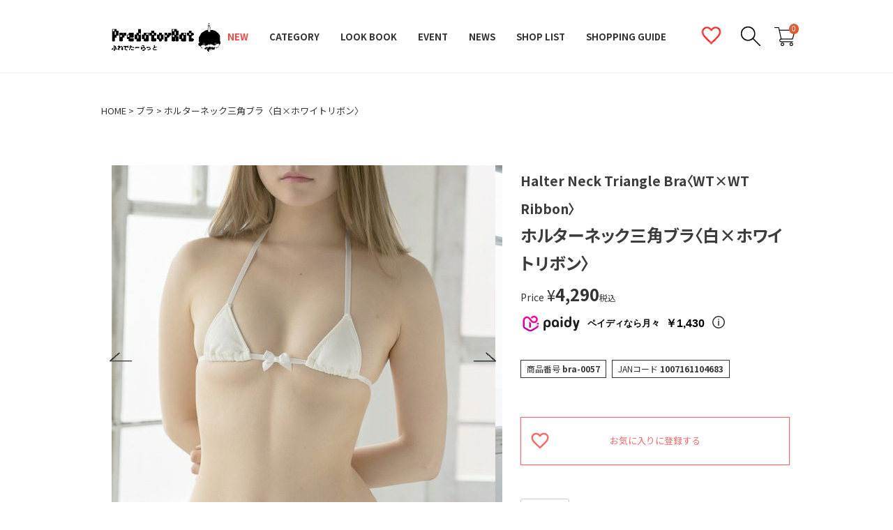

--- FILE ---
content_type: text/html;charset=UTF-8
request_url: https://predatorrat.com/c/bra/bra-0057
body_size: 10273
content:
<!DOCTYPE html>
<html lang="ja"><head>
  <meta charset="UTF-8">
  
  <title>ホルターネック三角ブラ〈白×ホワイトリボン〉 | プレデターラット</title>
  <meta name="viewport" content="width=device-width">


    <meta name="description" content="ホルターネック三角ブラ〈白×ホワイトリボン〉 ブラ プレデターラット">
    <meta name="keywords" content="ホルターネック三角ブラ〈白×ホワイトリボン〉,ブラ,プレデターラット">
  
  <link rel="stylesheet" href="https://predatorrat.itembox.design/system/fs_style.css?t=20251118042553">
  <link rel="stylesheet" href="https://predatorrat.itembox.design/generate/theme5/fs_theme.css?t=20251118042553">
  <link rel="stylesheet" href="https://predatorrat.itembox.design/generate/theme5/fs_original.css?t=20251118042553">
  
  <link rel="canonical" href="https://predatorrat.com/c/bra/bra-0057">
  
  
  
  
  <script>
    window._FS=window._FS||{};_FS.val={"tiktok":{"enabled":false,"pixelCode":null},"recaptcha":{"enabled":false,"siteKey":null},"clientInfo":{"memberId":"guest","fullName":"ゲスト","lastName":"","firstName":"ゲスト","nickName":"ゲスト","stageId":"","stageName":"","subscribedToNewsletter":"false","loggedIn":"false","totalPoints":"","activePoints":"","pendingPoints":"","purchasePointExpiration":"","specialPointExpiration":"","specialPoints":"","pointRate":"","companyName":"","membershipCardNo":"","wishlist":"","prefecture":""},"enhancedEC":{"ga4Dimensions":{"userScope":{"login":"{@ member.logged_in @}","stage":"{@ member.stage_order @}"}},"amazonCheckoutName":"Amazon Pay","measurementId":"G-6JTYGDFT0X","dimensions":{"dimension1":{"key":"log","value":"{@ member.logged_in @}"},"dimension2":{"key":"mem","value":"{@ member.stage_order @}"}}},"shopKey":"predatorrat","device":"PC","productType":"1","cart":{"stayOnPage":true}};
  </script>
  
  <script src="/shop/js/webstore-nr.js?t=20251118042553"></script>
  <script src="/shop/js/webstore-vg.js?t=20251118042553"></script>
  
    <script src="//r2.future-shop.jp/fs.predatorrat/pc/recommend.js"></script>
  
  
  
  
    <meta property="og:title" content="ホルターネック三角ブラ〈白×ホワイトリボン〉 | プレデターラット">
    <meta property="og:type" content="og:product">
    <meta property="og:url" content="https://predatorrat.com/c/bra/bra-0057">
    <meta property="og:image" content="https://predatorrat.itembox.design/product/004/000000000436/000000000436-01-l.jpg?t&#x3D;20260108103659">
    <meta property="og:site_name" content="プレデターラット">
    <meta property="og:description" content="ホルターネック三角ブラ〈白×ホワイトリボン〉 ブラ プレデターラット">
    <meta property="product:price:amount" content="4290">
    <meta property="product:price:currency" content="JPY">
    <meta property="product:product_link" content="https://predatorrat.com/c/bra/bra-0057">
  
  
  
  
  
    <script type="text/javascript" >
      document.addEventListener('DOMContentLoaded', function() {
        _FS.CMATag('{"fs_member_id":"{@ member.id @}","fs_page_kind":"product","fs_product_url":"bra-0057"}')
      })
    </script>
  
  
  <script src="https://ajax.googleapis.com/ajax/libs/jquery/2.2.4/jquery.min.js"></script>
<script src="https://predatorrat.itembox.design/item/js/script.js?2405081013"></script>
<!-- **OGPタグ（フリーパーツ）↓↓ -->
<meta property="og:title" content="ホルターネック三角ブラ〈白×ホワイトリボン〉 | プレデターラット">
<meta property="og:type" content="">
<meta property="og:url" content="https://predatorrat.com/c/bra/bra-0057">
<meta property="og:image" content="">
<meta property="og:site_name" content="プレデターラット">
<meta property="og:description" content="ホルターネック三角ブラ〈白×ホワイトリボン〉 ブラ プレデターラット">
<!-- **OGPタグ（フリーパーツ）↑↑ -->
<script async src="https://www.googletagmanager.com/gtag/js?id=G-6JTYGDFT0X"></script>

<script><!--
_FS.setTrackingTag('%3Cscript%3E%0A++%21%28function+%28w%2C+d%2C+t%2C+u%2C+n%2C+s%2C+c%29+%7B%0A++++w%5Bn%5D+%3D+w%5Bn%5D+%7C%7C+function+%28%29+%7B%0A++++++%28w%5Bn%5D.queue+%3D+w%5Bn%5D.queue+%7C%7C+%5B%5D%29.push%28arguments%29%3B%0A++++%7D%3B%0A++++s+%3D+d.createElement%28t%29%3B%0A++++c+%3D+d.getElementsByTagName%28t%29%5B0%5D%3B%0A++++s.async+%3D+1%3B%0A++++s.src+%3D+u%3B%0A++++c.parentNode.insertBefore%28s%2C+c%29%3B%0A++%7D%29%28window%2C+document%2C+%27script%27%2C+%27https%3A%2F%2Ftag.ecbooster.jp%2Fproduction%2Ffutureshop%2F70fbe215-ee08-4e08-b747-3247700b4b8b%2Ff33ee834-209f-4633-8a3a-c858142a2d0c.js%27%2C+%27ecbooster_tag%27%29%3B%0A++ecbooster_tag%28%7B%0A++++page%3A+%22GoodsDetail%22%2C%0A++++id%3A+%22436%22%2C%0A++++price%3A+%224290%22%2C%0A++%7D%29%3B%0A%3C%2Fscript%3E');
--></script>
</head>
<body class="fs-body-product fs-body-product-bra-0057" id="fs_ProductDetails">

<div class="fs-l-page">
<p class="fs-client-cart-count_set fs-client-cart-count"></p>
<header></header>
<div class="header_cat_wrapper_bg"></div>
<script src="https://predatorrat.itembox.design/item/js/slick.min.js?t=20260108173818"></script>
<link rel="stylesheet" href="https://predatorrat.itembox.design/item/css/slick.css?t=20260108173818">
<script>
	$(function(){
		$('.rcmd-slick-slider').slick({
			
		});
	}); 
</script>
<!-- **パンくずリストパーツ （システムパーツ） ↓↓ -->
<nav class="fs-c-breadcrumb">
<ol class="fs-c-breadcrumb__list">
<li class="fs-c-breadcrumb__listItem">
<a href="/">HOME</a>
</li>
<li class="fs-c-breadcrumb__listItem">
<a href="/c/bra">ブラ</a>
</li>
<li class="fs-c-breadcrumb__listItem">
ホルターネック三角ブラ〈白×ホワイトリボン〉
</li>
</ol>
</nav>
<!-- **パンくずリストパーツ （システムパーツ） ↑↑ -->
<main class="fs-l-main fs-l-product2"><div id="fs-page-error-container" class="fs-c-panelContainer">
  
  
</div>
<!-- **ドロワーメニュー制御用隠しチェックボックス（フリーパーツ） ↓↓ -->
<input type="checkbox" name="ctrlDrawer" value="" style="display:none;" id="fs_p_ctrlDrawer" class="fs-p-ctrlDrawer">
<!-- **ドロワーメニュー制御用隠しチェックボックス（フリーパーツ） ↑↑ -->
<aside class="fs-p-drawer fs-l-sideArea">
<!-- **ドロワーメニュー上部 （フリーパーツ） ↓↓ -->
<div class="fs-p-drawer__buttonContainer">
  <label for="fs_p_ctrlDrawer" class="fs-p-drawer__button fs-p-drawerButton fs-p-drawerButton--close">
    <i class="fs-p-drawerButton__icon fs-icon--close"></i>
    <span class="fs-p-drawerButton__label">close</span>
  </label>
</div>
<div class="fs-clientInfo">
  <div class="fs-p-drawer__welcomeMsg">
    <div class="fs-p-welcomeMsg">{@ member.last_name @} {@ member.first_name @} 様こんにちは</div>
    <div class="fs-p-memberInfo is-loggedIn--{@ member.logged_in @}">
      <!-- <span class="fs-p-memberInfo__rank">{@ member.stage_name @}会員</span> -->
      <span class="fs-p-memberInfo__points">{@ member.active_points @}ポイント</span>
    </div>
  </div>
  <div class="fs-p-drawer__loginLogout">
    <a href="/p/logout" class="fs-p-drawer__loginLogout__logout is-loggedIn--{@ member.logged_in @}">ログアウト</a>
    <a href="/p/login" class="fs-p-drawer__loginLogout__login is-loggedIn--{@ member.logged_in @}">ログイン</a>
  </div>
</div>
<!-- **ドロワーメニュー上部 （フリーパーツ）↑↑ -->



</aside>

<section class="fs-l-pageMain"><!-- **商品詳細エリア（システムパーツグループ）↓↓ -->
<form id="fs_form">
<input type="hidden" name="productId" value="436">

<div class="fs-l-productLayout fs-system-product" data-product-id="436" data-vertical-variation-no="" data-horizontal-variation-no=""><div class="fs-l-productLayout__item fs-l-productLayout__item--1">
<!-- **商品画像パーツ・フリック（システムパーツ ）↓↓ -->
<div class="fs-c-productCarouselMainImage">
  <div class="fs-c-productCarouselMainImage__carousel fs-c-slick" id="fs_productCarouselMainImage">
    
      
        <figure class="fs-c-productCarouselMainImage__image" aria-hidden="true" tabindex="-1" data-sub-image-url="https://predatorrat.itembox.design/product/004/000000000436/000000000436-01-xs.jpg?t&#x3D;20260108103659" data-enlarged-image-url="https://predatorrat.itembox.design/product/004/000000000436/000000000436-01-xl.jpg?t&#x3D;20260108103659">
          <img src="https://predatorrat.itembox.design/product/004/000000000436/000000000436-01-l.jpg?t&#x3D;20260108103659" alt=""
          
          >
          
        </figure>
      
     
      
        <figure class="fs-c-productCarouselMainImage__image" aria-hidden="true" tabindex="-1" data-sub-image-url="https://predatorrat.itembox.design/product/004/000000000436/000000000436-02-xs.jpg?t&#x3D;20260108103659" data-enlarged-image-url="https://predatorrat.itembox.design/product/004/000000000436/000000000436-02-xl.jpg?t&#x3D;20260108103659">
          <img src="https://predatorrat.itembox.design/product/004/000000000436/000000000436-02-l.jpg?t&#x3D;20260108103659" alt=""
          
          >
          
        </figure>
      
     
      
        <figure class="fs-c-productCarouselMainImage__image" aria-hidden="true" tabindex="-1" data-sub-image-url="https://predatorrat.itembox.design/product/004/000000000436/000000000436-03-xs.jpg?t&#x3D;20260108103659" data-enlarged-image-url="https://predatorrat.itembox.design/product/004/000000000436/000000000436-03-xl.jpg?t&#x3D;20260108103659">
          <img src="https://predatorrat.itembox.design/product/004/000000000436/000000000436-03-l.jpg?t&#x3D;20260108103659" alt=""
          
          >
          
        </figure>
      
     
      
        <figure class="fs-c-productCarouselMainImage__image" aria-hidden="true" tabindex="-1" data-sub-image-url="https://predatorrat.itembox.design/product/004/000000000436/000000000436-04-xs.jpg?t&#x3D;20260108103659" data-enlarged-image-url="https://predatorrat.itembox.design/product/004/000000000436/000000000436-04-xl.jpg?t&#x3D;20260108103659">
          <img src="https://predatorrat.itembox.design/product/004/000000000436/000000000436-04-l.jpg?t&#x3D;20260108103659" alt=""
          
          >
          
        </figure>
      
     
  </div>
  <div class="fs-c-productCarouselMainImage__expandButton fs-c-buttonContainer">
    <button type="button" class="fs-c-button--viewExtendedImage fs-c-button--plain">
<span class="fs-c-button__label">画像拡大</span>
</button>
  </div>
</div>
<!-- **商品画像パーツ・フリック（システムパーツ）↑↑ -->
</div>
<div class="fs-l-productLayout__item fs-l-productLayout__item--2"><!-- **商品名パーツ（システムパーツ）↓↓ -->
<h1 class="fs-c-productNameHeading fs-c-heading">
  
  <span class="fs-c-productNameHeading__copy">Halter Neck Triangle Bra〈WT×WT Ribbon〉<br></span>
  
  <span class="fs-c-productNameHeading__name">ホルターネック三角ブラ〈白×ホワイトリボン〉</span>
</h1>
<!-- **商品名パーツ（システムパーツ）↑↑ -->

  




<!-- **商品価格パーツ（システムパーツ）↓↓ -->

<div class="fs-c-productPrices fs-c-productPrices--productDetail">
<div class="fs-c-productPrice fs-c-productPrice--selling">

  
    
    <span class="fs-c-productPrice__main">
      
        <span class="fs-c-productPrice__main__label">Price</span>
      
      <span class="fs-c-productPrice__main__price fs-c-price">
        <span class="fs-c-price__currencyMark">&yen;</span>
        <span class="fs-c-price__value">4,290</span>
      </span>
    </span>
    <span class="fs-c-productPrice__addon">
      <span class="fs-c-productPrice__addon__label">税込</span>
    </span>
    
  

</div>


<div class="fs-c-productPrice fs-c-productPrice--member">

  
    
    <span class="fs-c-productPrice__main">
      
        <span class="fs-c-productPrice__main__label">ビジネス価格</span>
      
      <span class="fs-c-productPrice__main__price fs-c-price">
        <span class="fs-c-price__currencyMark">&yen;</span>
        <span class="fs-c-price__value">4,290</span>
      </span>
    </span>
    <span class="fs-c-productPrice__addon">
      <span class="fs-c-productPrice__addon__label">税込</span>
    </span>
    
  

</div>
</div>

<!-- **商品価格パーツ（システムパーツ）↑↑ -->
<script src="https://cdn.paidy.com/promotional-messaging/general/paidy-opt-v2.js" defer="defer"></script>
<div class="_paidy-promotional-messaging" data-amount="4290"></div>



<!-- **商品番号パーツ（システムパーツ）↓↓ -->
<div class="fs-c-productNumber">
  <span class="fs-c-productNumber__label">商品番号</span>
  <span class="fs-c-productNumber__number">bra-0057</span>
</div>
<!-- **商品番号パーツ（システムパーツ）↑↑ -->

<div class="fs-c-jan_code">
<span class="fs-c-jan_code__label">JANコード</span>
<span class="fs-c-jan_code__number">1007161104683</span>
</div>



<a href="/p/login?redirect&#x3D;/c/bra/bra-0057" class="fs-c-productMembersLoginLink">
会員価格で購入するにはログインが必要です。
</a>




<!-- **カート・セレクトボックスのみパーツ（システムパーツ）↓↓ -->

  <input type="hidden" name="verticalVariationNo" value="">
  <input type="hidden" name="horizontalVariationNo" value="">
  <input type="hidden" name="verticalAdminNo" value="">
  <input type="hidden" name="horizontalAdminNo" value="">
  <input type="hidden" name="verticalVariationName" value="">
  <input type="hidden" name="horizontalVariationName" value="">
  <input type="hidden" name="staffStartSkuCode" value="">




  
<div class="fs-c-productQuantityAndWishlist" data-product-id="436" data-vertical-variation-no="" data-horizontal-variation-no="">
  
    <span class="fs-c-productQuantityAndWishlist__wishlist fs-c-buttonContainer">
      <button type="button" class="fs-c-button--addToWishList--detail fs-c-button--particular">
<span class="fs-c-button__label">お気に入りに登録する</span>
</button>
    </span>
  
  
    <span class="fs-c-productQuantityAndWishlist__quantity fs-c-quantity fs-system-assistTarget">
      <select name="quantity" class="fs-c-quantity__select fs-system-quantity-list" data-cart-type="normal">
    <option value="1" selected="">1</option>
    <option value="2">2</option>
    <option value="3">3</option>
    <option value="4">4</option>
    <option value="5">5</option>
    <option value="6">6</option>
    <option value="7">7</option>
    <option value="8">8</option>
    <option value="9">9</option>
    <option value="10">10+</option>
</select>
<input name="quantity" class="fs-c-quantity__number fs-system-quantity-text" value="1" maxlength="4" style="display:none" type="tel" data-cart-type="normal" disabled>
<span class="fs-c-quantity__message"></span>
    </span>
  
</div>
<div class="fs-c-productActionButton fs-c-buttonContainer" data-product-id="436" data-vertical-variation-no="" data-horizontal-variation-no="">
  
          <button type="button" class="fs-c-button--addToCart--detail fs-c-button--primary">
<span class="fs-c-button__label">カートに入れる</span>
</button>
      
  
</div>






  

<script class="fs-system-add_to_cart" type="text/html">
<button type="button" class="fs-c-button--addToCart--detail fs-c-button--primary">
<span class="fs-c-button__label">カートに入れる</span>
</button>
</script>
<script  class="fs-system-subscribe_to_arrival_notice" type="text/html">
<button type="button" class="fs-c-button--subscribeToArrivalNotice--detail fs-c-button--secondary">
<span class="fs-c-button__label">再入荷お知らせ</span>
</button>
</script>
<!-- **カート・セレクトボックスのみパーツ（システムパーツ）↑↑ -->




<!-- **返品特約表示（システムパーツ）↓↓ -->
<div class="fs-c-returnedSpecialContract"><div class="fs-c-returnedSpecialContract__link"> 
<a href="/p/about/return-policy" target="_blank">返品特約について</a> 
</div> </div>
<!-- **返品特約表示（システムパーツ）↑↑ -->

<!-- **お問い合わせパーツ（システムパーツ） ↓↓ -->
<div class="fs-c-inquiryAboutProduct fs-c-buttonContainer fs-c-buttonContainer--inquiryAboutProduct" data-product-id="436">
  <button type="button" class="fs-c-button--inquiryAboutProduct fs-c-button--plain">
<span class="fs-c-button__label">商品についてのお問い合わせ</span>
</button>
</div>
<!-- **お問い合わせパーツ（システムパーツ） ↑↑ -->
<script id="fs-productInquiries-template" type="text/x-handlebars">
<aside class="fs-c-modal fs-c-modal--inquiry" style="display: none;">
  <div class="fs-c-modal__inner">
    <div class="fs-c-modal__header">
      {{{productInquiryTitle}}}
      <span class="fs-c-modal__close" role="button" aria-label="閉じる"></span>
    </div>
    <div class="fs-c-modal__contents">
      <div class="fs-c-inquiryProduct">
        {{#if productImageSrc}}
        <div class="fs-c-inquiryProduct__productImage fs-c-productImage">
          <img src="{{productImageSrc}}" alt="{{productImageAlt}}" class="fs-c-inquiryProduct__productImage__image fs-c-productImage__image">
        </div>
        {{/if}}
        <div class="fs-c-inquiryProduct__productName fs-c-productName">
          {{#if productCatchCopy}}
          <span class="fs-c-productName__copy">{{{productCatchCopy}}}</span>
          {{/if}}
          <span class="fs-c-productName__name">{{{productName}}}</span>
        </div>
      </div>
      {{{productInquiryComment}}}
      <div class="fs-c-inputInformation">
        <form>
          <fieldset name="inquiryEdit" class="fs-c-inquiryEditField">
            <table class="fs-c-inputTable fs-c-inputTable--inModal">
              <tbody>
                <tr>
                  <th class="fs-c-inputTable__headerCell" scope="row">
                    <label for="fs_input_name" class="fs-c-inputTable__label">氏名
                      <span class="fs-c-requiredMark">(必須)</span>
                    </label>
                  </th>
                  <td class="fs-c-inputTable__dataCell">
                    <div class="fs-c-inputField">
                      <div class="fs-c-inputField__field fs-system-assistTarget">
                        <input type="text" name="name" id="fs_input_name" value="{{name}}" data-rule-required="true">
                      </div>
                    </div>
                  </td>
                </tr>
                <tr>
                  <th class="fs-c-inputTable__headerCell" scope="row">
                    <label for="fs_input_mailAddress" class="fs-c-inputTable__label">メールアドレス
                      <span class="fs-c-requiredMark">(必須)</span>
                    </label>
                  </th>
                  <td class="fs-c-inputTable__dataCell">
                    <div class="fs-c-inputField">
                      <div class="fs-c-inputField__field fs-system-assistTarget">
                        <input type="text" name="mailAddress" id="fs_input_mailAddress" value="{{email}}"
                               data-rule-mailNoCommaInDomain="true"
                               data-rule-mailValidCharacters="true"
                               data-rule-mailHasAt="true"
                               data-rule-mailHasLocalPart="true"
                               data-rule-mailHasDomain="true"
                               data-rule-mailNoMultipleAts="true"
                               data-rule-mailHasDot="true"
                               data-rule-mailValidDomain="true"
                               data-rule-mailHasTextAfterDot="true"
                               data-rule-required="true">
                      </div>
                    </div>
                  </td>
                </tr>
                {{#if phoneNumberEnabled}}
                <tr>
                  <th class="fs-c-inputTable__headerCell" scope="row">
                    <label for="fs_input_phoneNumber" class="fs-c-inputTable__label">お電話番号
                      {{#if phoneNumberRequired}}<span class="fs-c-requiredMark">(必須)</span>{{/if}}
                    </label>
                  </th>
                  <td class="fs-c-inputTable__dataCell">
                    <div class="fs-c-inputField">
                      <div class="fs-c-inputField__field fs-system-assistTarget">
                        <input type="tel" name="phoneNumber" id="fs_input_phoneNumber" maxlength="17" pattern="\d*-{0,1}\d*-{0,1}\d*" data-rule-phoneNumber="true"{{#if phoneNumberRequired}} data-rule-required="true"{{/if}}>
                      </div>
                    </div>
                  </td>
                </tr>
                {{/if}}
                <tr>
                  <th class="fs-c-inputTable__headerCell" scope="row">
                    <label for="fs_input_inquiry" class="fs-c-inputTable__label">お問い合わせ内容
                      <span class="fs-c-requiredMark">(必須)</span>
                    </label>
                  </th>
                  <td class="fs-c-inputTable__dataCell">
                    <div class="fs-c-inputField">
                      <div class="fs-c-inputField__field fs-system-assistTarget">
                        <textarea name="inquiry" id="fs_input_inquiry" data-rule-required="true"></textarea>
                      </div>
                    </div>
                  </td>
                </tr>
              </tbody>
            </table>
          </fieldset>
          {{#with privacyPolicyAgree as |privacyPolicyAgree|}}{{#if privacyPolicyAgree.displayAgreeArea}}
{{#if privacyPolicyAgree.displayAgreeCheckbox}}
<fieldset form="fs_form" name="privacyAgree" class="fs-c-privacyPolicyAgreeField fs-c-additionalCheckField">
  <div class="fs-c-inputField">
    <div class="fs-c-inputField__field">
      <span class="fs-c-checkbox">
        <input type="checkbox" id="fs_input_privacyAgree" name="privacyPolicyAgreed" class="fs-c-checkbox__checkbox"{{#if privacyPolicyAgree.agreeCheckboxChecked}} checked{{/if}}>
        <label for="fs_input_privacyAgree" class="fs-c-checkbox__label">
          <span class="fs-c-checkbox__checkMark"></span>
          {{{privacyPolicyAgree.checkLabel}}}
        </label>
      </span>
    </div>
  </div>
</fieldset>
{{else}}
{{{privacyPolicyAgree.uncheckedComment}}}
{{/if}}
{{/if}}{{/with}}
          <div class="fs-c-inputInformation__button fs-c-buttonContainer fs-c-buttonContainer--sendInquiry">
            {{#with sendInquiryButton as |button|}}<button type="button" class="{{button.classes}}{{#if button.disabled}} is-disabled{{/if}}"{{#if button.disabled}} disabled{{/if}}>
{{#if button.image}}<img class="fs-c-button__image" src="{{button.imageUrl}}" alt="{{button.label}}">{{else}}<span class="fs-c-button__label">{{button.label}}</span>{{/if}}
</button>{{/with}}
          </div>
        </form>
      </div>
    </div>
  </div>
</aside>
</script>

  <!-- **レビューパーツ（システムパーツ）↓↓ -->
  <div class="fs-c-productReview">
    
    
    <div class="fs-c-productReview__addReview fs-c-buttonContainer fs-c-buttonContainer--addReview--detail">
<a href="/p/product/review/bra-0057/write" class="fs-c-button--addReview--detail fs-c-button--plain">
  <span class="fs-c-button__label">レビューを書く</span>
</a>
</div>
  </div>
  <!-- **レビューパーツ（システムパーツ）↑↑ -->

</div>
<h2 class="item_spec_title">ITEM SPEC</h2>
<!-- **商品説明（大）表示（システムパーツ）↓↓ -->
<div class="fs-p-productDescription fs-p-productDescription--full">比較的しっかりホールドでき、ずれにくい三角ブラです。通常の三角ブラよりも胸が寄せやすくなっています。<br>
素材：綿95％ポリウレタン5％</div>
<!-- **商品説明（大）表示（システムパーツ）↑↑ -->
<h2 class="other_item_title">OTHER ITEMS</h2>
<!-- **閲覧レコメンド（futureRecommend）（フリーパーツ）↓↓ -->
<script type="text/javascript">
try{
  _rcmdjp._displayRecommend({
    code: 'bra-0057',  // 商品URLコード
    type: 'pv', // レコメンド種別
    template:'fs_c_flick-copy' //fs_c_flick
  });
}catch(err){}
</script>
<!-- **閲覧レコメンド（futureRecommend）（フリーパーツ）↑↑ -->
<h2 class="recommend_item_title">RECOMMEND</h2>
</div>


<span data-id="fs-analytics" data-product-url="bra-0057" data-eec="{&quot;category&quot;:&quot;ブラ&quot;,&quot;fs-add_to_cart-price&quot;:4290,&quot;name&quot;:&quot;ホルターネック三角ブラ〈白×ホワイトリボン〉&quot;,&quot;quantity&quot;:1,&quot;list_name&quot;:&quot;ホルターネッ&quot;,&quot;fs-remove_from_cart-price&quot;:4290,&quot;id&quot;:&quot;bra-0057&quot;,&quot;fs-begin_checkout-price&quot;:4290,&quot;price&quot;:4290,&quot;fs-select_content-price&quot;:4290}" data-ga4="{&quot;item_list_id&quot;:&quot;product&quot;,&quot;value&quot;:4290,&quot;items&quot;:[{&quot;fs-remove_from_cart-price&quot;:4290,&quot;fs-begin_checkout-price&quot;:4290,&quot;item_list_name&quot;:&quot;ホルター&quot;,&quot;quantity&quot;:1,&quot;item_list_id&quot;:&quot;product&quot;,&quot;item_category&quot;:&quot;ブラ&quot;,&quot;item_id&quot;:&quot;bra-0057&quot;,&quot;fs-select_item-price&quot;:4290,&quot;price&quot;:4290,&quot;currency&quot;:&quot;JPY&quot;,&quot;fs-add_payment_info-price&quot;:4290,&quot;fs-add_to_cart-price&quot;:4290,&quot;item_name&quot;:&quot;ホルターネック三角ブラ〈白×ホワイトリボン〉&quot;,&quot;fs-view_item-price&quot;:4290,&quot;fs-select_content-price&quot;:4290}],&quot;item_list_name&quot;:&quot;ホルター&quot;,&quot;currency&quot;:&quot;JPY&quot;}" data-category-eec="{&quot;bra-0057&quot;:{&quot;type&quot;:&quot;1&quot;}}" data-category-ga4="{&quot;bra-0057&quot;:{&quot;type&quot;:&quot;1&quot;}}"></span>

</form>
<!-- **商品詳細エリア（システムパーツグループ）↑↑ -->
<div class="keyword">
			<h2>KEYWORD</h2>
			<ul>
				<li><a href="/c/shorts?sort=price_low">ショーツ</a></li>
				<li><a href="/c/spats?sort=price_low">Tバック・スパッツ</a></li>
				<li><a href="/c/bra?sort=price_low">ブラ</a></li>
				<li><a href="/c/tights?sort=price_low">ニーハイ・タイツ</a></li>
				<li><a href="/c/tops?sort=price_low">トップス</a></li>
				<li><a href="/c/bag?sort=price_low">バッグ</a></li>
				<li><a href="/c/swimsuits?sort=price_low">水着・体操服・制服</a></li>
				<li><a href="/c/T-shirt?sort=price_low">Tシャツ</a></li>
				<li><a href="/c/inner?sort=price_low">インナーウェア</a></li>
				<li><a href="/c/accessories?sort=price_low">アクセサリー・雑貨</a></li>
				<li><a href="/c/garter-belt?sort=price_low">ガーターベルト</a></li>
				<li><a href="/c/dvd?sort=price_low">写真集・DVD</a></li>
				<li><a href="/c/one-piece?sort=price_low">ワンピース</a></li>
				<li><a href="/c/cosmetics?sort=price_low">コスメ・美容</a></li>
				<li><a href="/c/skirt?sort=price_low">スカート・ボトムス</a></li>
				<li><a href="/c/outer?sort=price_low">アウター</a></li>
				<li><a href="/p/search?sort=price_low">全ての商品</a></li>
			</ul>
　　　　　　　　　　　　　　<!-- **商品キーワード検索フォーム（フリーパーツ）↓↓ -->
<div class="fs-p-searchForm">
  <form action="/p/search" method="get">
    <span class="fs-p-searchForm__inputGroup fs-p-inputGroup">
      <input type="text" name="keyword" maxlength="1000" placeholder="キーワード検索" class="fs-p-searchForm__input fs-p-inputGroup__input">
      <button type="submit" class="fs-p-searchForm__button fs-p-inputGroup__button">検索</button>
    </span>
<div class="zaiko_wrapper"><input name="nostock" type="checkbox" value="false" id="zaiko" class="zaiko" /><label for="zaiko"> 在庫ありのみ検索</label></div>
<input type="hidden" name="sort" value="price_low">
  </form>
</div>

<script type="application/ld+json">
{
  "@context": "http://schema.org",
  "@type": "WebSite",
  "url": "https://predatorrat.com",
  "potentialAction": {
    "@type": "SearchAction",
    "target": "https://predatorrat.com/p/search?keyword={search_term_string}",
    "query-input": "required name=search_term_string"
  }
}
</script>
<!-- **商品キーワード検索フォーム（フリーパーツ）↑↑ -->
		</div></section></main>
<footer class="fs-l-footer">
<footer></footer>

<script>
$('#register #fs_form select:eq(0)').closest('td').after('<img src="https://predatorrat.itembox.design/item/oversea.png" style="display:none; margin-top:20px;">');

$('#fs_label_name').html('氏名 (必須)<br/>Full name (required) *');
$('#fs_label_nameKana').html('氏名（フリガナ） (必須)<br/>Full name in English (required) *');
$('#fs_label_email').html('Ｅメールアドレス (必須)<br/>Email address (required) *');
$('#fs_label_zipCode').html('郵便番号 (必須)<br/>Postal code (required) *');
$('label[for="fs_input_prefecture"]').html('都道府県 (必須) *<br/>日本国外の方は「その他」を選んでください<br/>Prefecture (required) If you are outside Japan, please select ‘Other’.');
$('#fs_label_addressLine1').html('住所1 (国・市区町村) (必須)<br/>Address 1 (Country/City) (required) *');
$('#fs_label_addressLine2').html('住所2 (番地) (必須)<br/>Address 2 (Street Address) (required) *');
$('#fs_label_addressLine3').html('住所3 (建物名) (必須)<br/>Address 3 (Building name) (required) *');
$('#fs_label_phoneNumber').html('お電話番号 (必須)<br/>Telephone number (required) *');
$('span.fs-c-inputTable__label:contains("メールマガジンの購読")').html('メールマガジンの購読 (必須)<br/>Newsletter subscription (required) *');

$('label[for="fs_input_memberPolicyAgree"] span a').css('display','inline');
$('label[for="fs_input_privacyAgree"] span a').css('display','inline');

$('label[for="fs_input_newsletter-01"] span.fs-c-radio__radioLabelText').html('Yes');
$('label[for="fs_input_newsletter-02"] span.fs-c-radio__radioLabelText').html('No');
</script>
</footer>
<script>
	$(function(){
		var moji = $('.fs-p-productDescription--full').text();
		if(moji == ""){
			$('.item_spec_title').hide();
		} else {
			$('.item_spec_title').show();
		}
        
                if($('.fs-c-productListCarousel__list').length) {
                    $('.recommend_item_title').show();
                }else {
                    $('.recommend_item_title').hide();
                }
	});
</script>

<script type="application/ld+json">
{
    "@context": "http://schema.org",
    "@type": "BreadcrumbList",
    "itemListElement": [{
        "@type": "ListItem",
        "position": 1,
        "item": {
            "@id": "https://predatorrat.com/",
            "name": "HOME"
        }
    },{
        "@type": "ListItem",
        "position": 2,
        "item": {
            "@id": "https://predatorrat.com/c/bra",
            "name": "ブラ"
        }
    },{
        "@type": "ListItem",
        "position": 3,
        "item": {
            "@id": "https://predatorrat.com/c/bra/bra-0057",
            "name": "ホルターネック三角ブラ〈白×ホワイトリボン〉",
            "image": "https://predatorrat.itembox.design/product/004/000000000436/000000000436-01-l.jpg?t&#x3D;20260108103659"
        }
    }]
}
</script>




<script type="application/ld+json">
{
  "@context": "http://schema.org",
  "@type": "Product",
  "name": "ホルターネック三角ブラ〈白×ホワイトリボン〉",
  "image": "https://predatorrat.itembox.design/product/004/000000000436/000000000436-01-xs.jpg?t&#x3D;20260108103659",
  "productID": "1007161104683",
  "description": "Halter Neck Triangle Bra〈WT×WT Ribbon〉&lt;br&gt;",
  "offers": {
    "@type": "Offer",
    "priceCurrency": "JPY",
    "price": "4290",
    "itemCondition": "http://schema.org/NewCondition",
    "availability": "http://schema.org/InStock",
    "seller": {
      "@type": "Organization",
      "name": "プレデターラット"
    }
  }
}
</script>



</div>
<script class="fs-system-icon_remove" type="text/html">
<button type="button" class="fs-c-button--removeFromWishList--icon fs-c-button--particular">
<span class="fs-c-button__label">お気に入りを解除する</span>
</button>
</script>
<script  class="fs-system-icon_add" type="text/html">
<button type="button" class="fs-c-button--addToWishList--icon fs-c-button--particular">
<span class="fs-c-button__label">お気に入りに登録する</span>
</button>
</script>
<script class="fs-system-detail_remove" type="text/html">
<button type="button" class="fs-c-button--removeFromWishList--detail fs-c-button--particular">
<span class="fs-c-button__label">お気に入りを解除する</span>
</button>
</script>
<script class="fs-system-detail_add" type="text/html">
<button type="button" class="fs-c-button--addToWishList--detail fs-c-button--particular">
<span class="fs-c-button__label">お気に入りに登録する</span>
</button>
</script>
<script id="fs-subscribeToStockNotification-template" type="text/x-handlebars">
<aside class="fs-c-modal" id="" style="display: none;">
  <div class="fs-c-modal__inner">
    <div class="fs-c-modal__header">
      {{{subscribeToStockNotificationTitle}}}
      <span class="fs-c-modal__close" role="button" aria-label="閉じる"></span>
    </div>
    <div class="fs-c-modal__contents">
      <div class="fs-c-stockNotificationsProduct">
        {{#if productImageSrc}}
        <div class="fs-c-stockNotificationsProduct__productImage fs-c-productImage">
          <img src="{{productImageSrc}}" alt="{{productImageAlt}}" class="fs-c-stockNotificationsProduct__productImage__image fs-c-productImage__image">
        </div>
        {{/if}}
        <div class="fs-c-stockNotificationsProduct__productName fs-c-productName">
          {{#if catchphrase}}<span class="fs-c-productName__copy">{{{catchphrase}}}</span>{{/if}}
          <span class="fs-c-productName__name">{{{productName}}}</span>
          {{#if variation}}<span class="fs-c-productName__variation">{{variation}}</span>{{/if}}
        </div>
      </div>
      {{{subscribeToStockNotificationComment}}}
      <div class="fs-c-inputInformation">
        <form>
          <fieldset form="fs_form" name="arrivalInformationRegister" class="fs-c-stockNotificationsRegisterField">
            <table class="fs-c-inputTable">
              <tbody>
                <tr>
                  <th class="fs-c-inputTable__headerCell" scope="row">
                    <label for="fs_input_mailAddress" class="fs-c-inputTable__label">メールアドレス
                    <span class="fs-c-requiredMark">(必須)</span>
                    </label>
                  </th>
                  <td class="fs-c-inputTable__dataCell">
                    <div class="fs-c-inputField">
                      <div class="fs-c-inputField__field fs-system-assistTarget">
                        <input type="text" name="email" id="fs_input_mailAddress" value="{{email}}"
                        data-rule-mailNoCommaInDomain="true"
                        data-rule-mailValidCharacters="true"
                        data-rule-mailHasAt="true"
                        data-rule-mailHasLocalPart="true"
                        data-rule-mailHasDomain="true"
                        data-rule-mailNoMultipleAts="true"
                        data-rule-mailHasDot="true"
                        data-rule-mailValidDomain="true"
                        data-rule-mailHasTextAfterDot="true"
                        data-rule-required="true">
                      </div>
                    </div>
                  </td>
                </tr>
              </tbody>
            </table>
          </fieldset>
          {{#with privacyPolicyAgree as |privacyPolicyAgree|}}{{#if privacyPolicyAgree.displayAgreeArea}}
{{#if privacyPolicyAgree.displayAgreeCheckbox}}
<fieldset form="fs_form" name="privacyAgree" class="fs-c-privacyPolicyAgreeField fs-c-additionalCheckField">
  <div class="fs-c-inputField">
    <div class="fs-c-inputField__field">
      <span class="fs-c-checkbox">
        <input type="checkbox" id="fs_input_privacyAgree" name="privacyPolicyAgreed" class="fs-c-checkbox__checkbox"{{#if privacyPolicyAgree.agreeCheckboxChecked}} checked{{/if}}>
        <label for="fs_input_privacyAgree" class="fs-c-checkbox__label">
          <span class="fs-c-checkbox__checkMark"></span>
          {{{privacyPolicyAgree.checkLabel}}}
        </label>
      </span>
    </div>
  </div>
</fieldset>
{{else}}
{{{privacyPolicyAgree.uncheckedComment}}}
{{/if}}
{{/if}}{{/with}}
          <div class="fs-c-inputInformation__button fs-c-buttonContainer fs-c-buttonContainer--subscribeToArrivalNotice">
            {{#with subscribeToStockNotificationButton as |button|}}<button type="button" class="{{button.classes}}{{#if button.disabled}} is-disabled{{/if}}"{{#if button.disabled}} disabled{{/if}}>
{{#if button.image}}<img class="fs-c-button__image" src="{{button.imageUrl}}" alt="{{button.label}}">{{else}}<span class="fs-c-button__label">{{button.label}}</span>{{/if}}
</button>{{/with}}
          </div>
        </form>
      </div>
    </div>
  </div>
</aside>
</script>
<script><!--
_FS.setTrackingTag('%3C%21--+WorldShopping+Checkout+--%3E%0A%3Cscript+type%3D%22text%2Fjavascript%22+charset%3D%22UTF-8%22+async%3D%22true%22+src%3D%22https%3A%2F%2Fcheckout-api.worldshopping.jp%2Fv1%2Fscript%3Ftoken%3Dpredatorrat_com%22%3E%3C%2Fscript%3E%0A%3C%21--+End+WorldShopping+Checkout+--%3E');
--></script>
<script>
<!--
try{
 _rcmdjp._setItemData({
 code:'bra-0057',
 name:'ホルターネック三角ブラ〈白×ホワイトリボン〉',
 url:'https://predatorrat.com/c/bra/bra-0057',
 
 image:'https://predatorrat.itembox.design/product/004/000000000436/000000000436-01-m.jpg?t=20260108103659',
 
 price:'4290',
 price_before_tax:'3900',
 tax:'390',
 
 stock:'6',
 
 
 memberprice:'4290',
 memberprice_before_tax:'3900',
 memberprice_tax:'390',
 
 
 category:'',
 
 release_date:'2020-05-07 16:32:21',
 
 disabled:'0',
 validation:'4affbb68892bf8d5498199d646284690'
 });
}catch(err){}
//-->
</script>





<script src="/shop/js/webstore.js?t=20251118042553"></script>
</body></html>

--- FILE ---
content_type: text/html
request_url: https://predatorrat.itembox.design/item/js/header.html?2405081013
body_size: 1550
content:
<div class="container">
    <h1><a href="/">PredatorRat（プレデターラット）</a></h1>
    <p class="sp menu_btn"><span></span></p>
    <nav>
        <ul>
            <li class="sp"><a href="/p/login">LOGIN　/　会員登録</a><br><a class="sp logout" href="/p/logout">LOGOUT</a></li>
            <li><a href="/p/search?sort=latest" style="color: #f54845;">NEW</a></li>
            <li class="header_cat_btn"><a href="#">CATEGORY</a>
                <div class="header_cat_wrapper" style="display:none;">
                    <ul>
            <li><a href="/p/search?sort=latest">NEW</a></li>
            <li><a href="/c/shorts?sort=latest">ショーツ</a></li>
            <li><a href="/c/spats?sort=latest">Tバック・スパッツ</a></li>
            <li><a href="/c/bra?sort=latest">ブラ</a></li>
            <li><a href="/c/tights?sort=latest">ニーハイ・タイツ</a></li>
            <li><a href="/c/tops?sort=latest">トップス</a></li>
        </ul>
        <ul>
            <li><a href="/c/bag?sort=latest">バッグ</a></li>
            <li><a href="/c/swimsuits?sort=latest">水着・体操服・制服</a></li>
            <li><a href="/c/T-shirt?sort=latest">Tシャツ</a></li>
            <li><a href="/c/inner?sort=latest">インナーウェア</a></li>
            <li><a href="/c/accessories?sort=latest">アクセサリー・雑貨・ソフビ</a></li>
        </ul>
        <ul>
            <li><a href="/c/garter-belt?sort=latest">ガーターベルト</a></li>
            <li><a href="/c/dvd?sort=latest">写真集・DVD</a></li>
            <li><a href="/c/one-piece?sort=latest">ワンピース</a></li>
            <li><a href="/c/cosmetics?sort=latest">コスメ・美容</a></li>
            <li><a href="/c/skirt?sort=latest">スカート・ボトムス</a></li>
        </ul>
        <ul>
            <li><a href="/c/outer?sort=latest">アウター</a></li>
            <li><a href="/c/set?sort=latest">セット商品</a></li>
            <li><a href="/c/sale?sort=latest">セール</a></li>
                                <li><a href="/c/limiteditems?sort=latest">数量限定</a></li>
            <li><a href="/p/search?sort=latest">全ての商品</a></li>
        </ul>
                </div>
            </li>
<li><a href="/lookbook/">LOOK BOOK</a></li>
            <li><a href="/f/event">EVENT</a></li>
            <li><a href="/f/news">NEWS</a></li>
            <li><a href="/f/shop_list">SHOP LIST</a></li>
            <li><a href="/f/shopping_guide">SHOPPING GUIDE</a></li>
            <li class="sp"><!-- **商品キーワード検索フォーム（フリーパーツ）↓↓ -->
                <div class="fs-p-searchForm sp">
                  <form action="/p/search" method="get">
                    <span class="fs-p-searchForm__inputGroup fs-p-inputGroup">
                      <input type="text" name="keyword" maxlength="1000" placeholder="キーワード検索" class="fs-p-searchForm__input fs-p-inputGroup__input">
                      <button type="submit" class="fs-p-searchForm__button fs-p-inputGroup__button">検索</button>
                    </span>
                <div class="zaiko_wrapper"><input name="nostock" type="checkbox" value="false" id="zaiko_h_sp" class="zaiko"><label for="zaiko_h_sp"> 在庫ありのみ検索</label></div>
                <input type="hidden" name="sort" value="price_low">
                  </form>
                </div>

                <script type="application/ld+json">
                {
                  "@context": "http://schema.org",
                  "@type": "WebSite",
                  "url": "https://predatorrat.com",
                  "potentialAction": {
                    "@type": "SearchAction",
                    "target": "https://predatorrat.com/p/search?keyword={search_term_string}",
                    "query-input": "required name=search_term_string"
                  }
                }
                </script>
                <!-- **商品キーワード検索フォーム（フリーパーツ）↑↑ -->
            </li>
        </ul>
    </nav>
    <!--<div class="login_wrapper">
                <a class="pc login" href="/p/login">LOG<span style="color:#f24729;">IN</span></a>
                    <a class="pc logout" href="/p/logout">LOG<span style="color:#2b38ce;">OUT</span></a>
                </div>-->
    <a class="header__favorite" href="/my/wishlist"><img src="https://predatorrat.itembox.design/item/img/common/heart.png?211210" alt="お気に入りボタン"></a>
    <p class="header__search"><img src="https://predatorrat.itembox.design/item/img/common/glass.png?211210" alt="検索ボタン"></p>
    <!-- **商品キーワード検索フォーム（フリーパーツ）↓↓ -->
    <div class="fs-p-searchForm header__search-form" style="display: none;">
      <form action="/p/search" method="get">
        <span class="fs-p-searchForm__inputGroup fs-p-inputGroup">
          <input type="text" name="keyword" maxlength="1000" placeholder="キーワード検索" class="fs-p-searchForm__input fs-p-inputGroup__input">
          <button type="submit" class="fs-p-searchForm__button fs-p-inputGroup__button">検索</button>
        </span>
    <div class="zaiko_wrapper"><input name="nostock" type="checkbox" value="false" id="zaiko_h" class="zaiko"><label for="zaiko_h"> 在庫ありのみ検索</label></div>
    <input type="hidden" name="sort" value="price_low">
      </form>
    </div>

    <script type="application/ld+json">
    {
      "@context": "http://schema.org",
      "@type": "WebSite",
      "url": "https://predatorrat.com",
      "potentialAction": {
        "@type": "SearchAction",
        "target": "https://predatorrat.com/p/search?keyword={search_term_string}",
        "query-input": "required name=search_term_string"
      }
    }
    </script>
    <!-- **商品キーワード検索フォーム（フリーパーツ）↑↑ -->
    <a href="/p/cart" class="header__cart"><img src="https://predatorrat.itembox.design/item/img/common/cart.png?211210" alt="お買い物かご"><span class="fs-p-cartItemNumber fs-client-cart-count fs-clientInfo is-ready fs-client-cart-count-0">1</span></a>
</div>

--- FILE ---
content_type: text/html
request_url: https://predatorrat.itembox.design/item/js/footer.html?2405081013
body_size: 1483
content:
<div class="footer_inner">
			<div class="container">
				<ul>
					<li><a href="/c/shorts?sort=latest">ショーツ</a></li>
					<li><a href="/c/spats?sort=latest">Tバック・スパッツ</a></li>
					<li><a href="/c/bra?sort=latest">ブラ</a></li>
					<li><a href="/c/tights?sort=latest">ニーハイ・タイツ</a></li>
					<li><a href="/c/tops?sort=latest">トップス</a></li>
				</ul>
				<ul>
					<li><a href="/c/bag?sort=latest">バッグ</a></li>
					<li><a href="/c/swimsuits?sort=latest">水着・体操服・制服</a></li>
					<li><a href="/c/T-shirt?sort=latest">Tシャツ</a></li>
					<li><a href="/c/inner?sort=latest">インナーウェア</a></li>
					<li><a href="/c/accessories?sort=latest">アクセサリー・雑貨</a></li>
				</ul>
				<ul>
					<li><a href="/c/garter-belt?sort=latest">ガーターベルト</a></li>
					<li><a href="/c/dvd?sort=latest">写真集・DVD</a></li>
					<li><a href="/c/one-piece?sort=latest">ワンピース</a></li>
					<li><a href="/c/cosmetics?sort=latest">コスメ・美容</a></li>
					<li><a href="/c/skirt?sort=latest">スカート・ボトムス</a></li>
				</ul>
				<ul>
					<li><a href="/c/outer?sort=latest">アウター</a></li>
					<li><a href="/c/set?sort=latest">セット商品</a></li>
					<li><a href="/c/sale?sort=latest">セール</a></li>
                                        <li><a href="/c/limiteditems?sort=latest">数量限定</a></li>
					<li><a href="/p/search?sort=latest">全ての商品</a></li>
				</ul>
                                
				<ul>
					<li><a href="/p/login">会員登録・ログイン</a></li>
                                        <li><a style="display:inline-block;" href="/p/login">LOGIN</a> / <a style="display:inline-block;" href="/p/logout">LOGOUT</a></li>
					<li><a href="/my/top">マイページ</a></li>
					<li><a href="/p/cart">カート</a></li>
                                        <li><a href="/p/newsletter/subscribe">メールマガジン</a></li>
				</ul>
				<ul>
					<!--<li><a href="#">ご利用ガイド</a></li>-->
					<li><a href="/p/about/privacy-policy">プライバシーポリシー</a></li>
					<li><a href="/p/about/terms">特定商取引法に基づく表記</a></li>
					<li><a href="mailto:info@predatorrat.com">お問い合わせ</a></li>
                                        <li><a href="/f/faq">よくあるご質問</a></li>
					<li><a href="/f/international-shipping">International Shipping</a></li>
				</ul>
			</div>
<div id="footer_search"></div>
        <!-- **商品キーワード検索フォーム（フリーパーツ）↓↓ -->
<div class="fs-p-searchForm">
    <form action="/p/search" method="get">
      <span class="fs-p-searchForm__inputGroup fs-p-inputGroup">
        <input type="text" name="keyword" maxlength="1000" placeholder="キーワード検索" class="fs-p-searchForm__input fs-p-inputGroup__input">
        <button type="submit" class="fs-p-searchForm__button fs-p-inputGroup__button">検索</button>
      </span>
  <div class="zaiko_wrapper"><input name="nostock" type="checkbox" value="false" id="zaiko_f" class="zaiko" /><label for="zaiko_f"> 在庫ありのみ検索</label></div>
  <input type="hidden" name="sort" value="price_low">
    </form>
  </div>
  
  <script type="application/ld+json">
  {
    "@context": "http://schema.org",
    "@type": "WebSite",
    "url": "https://{% shop.domain %}",
    "potentialAction": {
      "@type": "SearchAction",
      "target": "https://{% shop.domain %}/p/search?keyword={search_term_string}",
      "query-input": "required name=search_term_string"
    }
  }
  </script>
  <!-- **商品キーワード検索フォーム（フリーパーツ）↑↑ -->
		</div>
		<ul>
<li><a href="https://twitter.com/prdtrt_shop" target="_blank"><img src="https://predatorrat.itembox.design/item/common/twitter_icon.png" alt="twitterのアイコン画像"></a></li>
			<li><a href="https://www.instagram.com/ushijima1129/" target="_blank"><img src="https://predatorrat.itembox.design/item/common/insta_icon.png" alt="Instagramのアイコン画像"></a></li>
			<li><a href="https://ch.nicovideo.jp/ushijima1129/blomaga" style="line-height:40px;" target="_blank"><img src="https://predatorrat.itembox.design/item/common/blomaga_icon.png" alt="ブロマガのアイコン画像" style="vertical-align:middle;"></a></li>
		</ul>
		<p><small>Copyright (C)  PredatorRat All Rights Reserved.</small></p>

--- FILE ---
content_type: text/css
request_url: https://predatorrat.itembox.design/item/css/style.css?t=20250508143544?2405081026
body_size: 7589
content:
@charset "utf-8";
@import url('https://fonts.googleapis.com/css2?family=Noto+Sans+JP:wght@400;700&display=swap');
/* CSS Document */
*{ box-sizing:border-box; }
html, body, h1, h2, h3, h4, h5, nav, p, ul, li, dl, dt, dd, small {
	margin:0; padding:0; line-height:1.4; color:#333; font-family:'Noto Sans JP', sans-serif; /*font-size:10px;*/
}
a { text-decoration:none; color:#333; display:block; }
a:visited, a:hover { color:#333; }
ul { list-style:none; }
img { vertical-align:bottom; }

.pc { display:block; }
.sp { display:none; }

html { overflow-y:scroll; }
body.fix { position:fixed; left:0; right:0; top:0; }
.container { max-width:1000px; margin:0 auto; }
h2 { font-size:2.4rem; text-align:center; font-weight:400; }
header { width:100%; height:105px; border-bottom:1px solid #F1F1F1; z-index:2; position:fixed; top:0; left:0; background:rgba(255, 255, 255, 0.8); }
header .container { display:flex; justify-content:space-between; position:relative; height:100%; }
header h1 a { 
	text-indent:100%; white-space:nowrap; overflow:hidden; max-width:237px; height:62px; font-size:10px;
	background:url("https://predatorrat.itembox.design/item/common/logo.png")no-repeat center center/contain; margin:21.5px 0 0 20px;
}
header nav ul { display:flex; justify-content:space-between; position:absolute; right:31%; }
header nav ul li { margin:0 15px; }
header nav ul li a { font-size:1.3rem; line-height:105px; font-weight:bold; white-space:nowrap; }
header nav ul li .header_cat_wrapper { width:100%; padding:40px 0; 
	position:fixed; top:100px; left:0; background:#FFF; display:flex; justify-content:center; }
header nav ul li .header_cat_wrapper ul { display:block; margin:0 20px; position:static; }
header nav ul li .header_cat_wrapper ul li { margin-bottom:20px; }
header nav ul li .header_cat_wrapper ul li a { font-size:1.2rem; font-weight:normal; line-height:1.4; }
.header_cat_wrapper_bg {
	width: 100%;
    height: calc(100vh - 100px);
    position: fixed;
    top: 100px;
    left: 0;
    display: none;
    content: "";
    background: rgba(0,0,0,0.5);
	z-index: 1;
}
header .fs-p-searchForm { max-width:150px; position:absolute; right:5%; top:35px; }
header .fs-p-searchForm__inputGroup.fs-p-inputGroup { height:30px; width:100%; margin:auto 0; }
header .fs-p-searchForm__button.fs-p-inputGroup__button { width:30px; height:30px; }
header .fs-p-searchForm__button.fs-p-inputGroup__button:after { width:30px; height:30px; }
header .login_wrapper { display:flex; right:5%; position:absolute; top:26px; flex-direction:column; align-items:center; }
header .login { text-align:center; 
	border:1px solid #333; font-size:1.3rem; font-weight:bold; white-space:nowrap; padding:1px 5px; margin-bottom:5px; width:100%; }
header .logout { text-align:center; border:1px solid #333; font-size:1.3rem; font-weight:bold; white-space:nowrap; padding:3px 5px; }
header .cart { padding:5px; width:30px; height:30px; margin:auto 0; position:absolute; right:0; top:37px; }

.top { padding-bottom:60px; border-bottom:1px solid #ECECEC; padding-top:105px; }
.top p { width:100%; }
.top p img { width:100%; }
.top .eachTextAnime span { opacity:0; }
.top .eachTextAnime.appeartext span{ animation:text_anime_on 1s ease-out forwards; }
@keyframes text_anime_on {
	0% {opacity:0;}
	100% {opacity:1;}
}

.info { padding:30px 0 50px; border-bottom:1px solid #ECECEC; }
.info h2 { margin-bottom:30px; }
.info dl { max-width:300px;  margin:0 auto; }
.info dt, .info dd { font-size:1.5rem; }
.info dt { width:8rem; float:left; }
.info dd { padding-left:10rem; }
.info dd a { text-decoration:underline; }

.bnr_wrap { padding-top:65px; margin-bottom:30px; }
.bnr_wrap a { margin-bottom:10px; width:100%; }
.bnr_wrap a img { width:100%; }

.introduction_box { background:#ECECEC; padding:20px; margin-bottom:40px; display:flex; justify-content:space-between; }
.introduction_box-photo { max-width:475px; }
.introduction_inner { width:50%; position:relative; }
.introduction_box.event h2 { position:absolute; top:10px; right:10px; }
.introduction_box.event .introduction_inner p:nth-child(2) { position:absolute; right:0; top:80px; font-size:2.0rem; }
.more { 
	width:300px; text-align:center; height:50px; line-height:50px; font-size:1.7rem; color:#FFF; background:#222; }
.more:visited, .more:hover { color:#FFF; }
.introduction_inner .more {  position:absolute; bottom:40px; right:0; left:0; margin:auto; }
.introduction_box.event .more:before {
	display:block; content:""; width:100px; height:52px; background:url("https://predatorrat.itembox.design/item/top/chara.png")no-repeat center center/contain;
	position:absolute; right:5px; bottom:calc(100% - 2px);
}
.introduction_box.cosme h2 { position:absolute; left:10px; top:10px; }
.introduction_box .introduction_inner p:nth-child(2) { position:absolute; left:20px; top:80px; font-size:2.0rem; }
.introduction_box.event { margin-top:50px; }
.introduction_box.event .introduction_inner p:nth-child(2) { left:auto; right:20px; }

.items { margin-bottom:100px; }
.items .fs-pt-column--3 { /*margin-bottom:180px;*/ }
.items .fs-pt-column__item { padding:0; }
.items .fs-pt-column__image { margin-bottom:20px; }
.items .fs-pt-column__heading { font-size:1.5rem; font-weight:normal; }
.items .more, .twitter_wrapper .more, .insta_wrapper .more { margin:0 auto; }

.keyword { margin-bottom:90px; }
.keyword h2, .sns_wrapper h2, .items_tab>h2, .lookbook_wrapper>h2 { position:relative; margin-bottom:60px; }
.keyword h2:before, .keyword h2:after, .sns_wrapper h2:before, .sns_wrapper h2:after, .items_tab>h2:before, .items_tab>h2:after, .lookbook_wrapper>h2:before, .lookbook_wrapper>h2:after { 
	display:inline-block; content:""; width:35%; height:1px; background:#333; 
	position:absolute; top:0; bottom:0; left:0; margin:auto;
}
.keyword h2:after, .sns_wrapper h2:after, .items_tab>h2:after, .lookbook_wrapper>h2:after { left:auto; right:0; }
.keyword ul { width:100%; display:flex; flex-wrap:wrap; margin-bottom:40px; }
.keyword ul li { width:16%; margin:0 0.8% 0.8% 0; }
.keyword ul li a { width:100%; height:42px; line-height:42px; background:#EBEBEB; text-align:center; font-size:1.5rem; }
.keyword ul li:nth-child(6n) { margin-right:0; }
.keyword form { position:relative; }
.keyword .serch { width:500px; height:52px; margin:0 auto; display:block; border:1px solid #333; }
.keyword .serch_btn { 
	position:absolute; height:52px; width:52px; top:0; left:calc(100% - (50% - 250px) - 52px);
	background:url("https://predatorrat.itembox.design/item/common/serch.png")no-repeat center center/19px; border:none;
}
.keyword .serch_btn:hover { cursor:pointer; }

.items_tab { margin-bottom:100px; }
.items_tab input { display:none; }
.items_tab .tab_btn { width:33%; display:inline-block; height:50px; margin-bottom:70px; }
.items_tab .tab_btn h3 { text-align:center; line-height:50px; width:100%; background:#ECECEC; font-size:1.8rem; }
.items_tab input:checked+.tab_btn h3{ background:#F76B6A; color:#FFF; }
/*.items_tab .items_tab_content { display:none; }
#pickup:checked ~ #pickup_content, #ranking:checked ~ #ranking_content, #new:checked ~ #new_content { display:block!important; }*/
.items_tab .items_tab_content ul { display:flex; justify-content:space-between; padding:0 15px; }
.items_tab .items_tab_content ul li p:first-child { margin-bottom:30px; }
.items_tab .items_tab_content ul li dl dt { margin-bottom:10px; }
.items_tab .items_tab_content ul li dl dt h3, .items_tab .items_tab_content ul li dl dd { font-size:1.2rem; font-weight:normal; }
.items_tab .items_tab_content ul li dl dd span { font-size:2rem; }

.sns_inner { /*display:flex; justify-content:space-between;*/ }

.sns_wrapper .twitter_wrapper, .sns_wrapper .insta_wrapper { /*width:calc(50% - 20px);*/ width:80%; background:#ECECEC; margin-bottom:50px; position:relative; height:950px; }
.sns_wrapper .twitter_wrapper:before, .sns_wrapper .twitter_wrapper:after, .sns_wrapper .insta_wrapper:before, .sns_wrapper .insta_wrapper:after {
	display:block; content:""; background:url("https://predatorrat.itembox.design/item/top/tw-chara_01.png")no-repeat center center/contain; width:118px; height:107px; position:absolute; top:-10px; left:135px;
}
.sns_wrapper .twitter_wrapper:after { 
	width:103px; height:108px; background:url("https://predatorrat.itembox.design/item/top/tw-chara_02.png")no-repeat center center/contain; position:absolute; right:135px; top:-10px; left:auto; }
.sns_wrapper .insta_wrapper:before{ 
	width:62px; height:70px; background:url("https://predatorrat.itembox.design/item/top/in-chara_01.png")no-repeat center center/contain; position:absolute; top:13px; left:23px; }
.sns_wrapper .insta_wrapper:after { 
	width:112px; height:50px; background:url("https://predatorrat.itembox.design/item/top/in-chara_02.png")no-repeat center center/contain; position:absolute; right:11px; top:37px; left:auto; }
.sns_wrapper h3 { text-align:center; font-size:2.4rem; padding:30px 0;  }
.sns_wrapper .twitter_wrapper { margin:0 auto 50px; }
.sns_wrapper .twitter_wrapper .twitter_inner { width:60%!important; margin:0 auto; }
.sns_wrapper .twitter_wrapper iframe { display:block!important; margin:0 auto 20px!important; width:100%!important; /*width:calc(100% - 20px)!important;*/ }
.sns_wrapper .twitter_wrapper .more, .sns_wrapper .insta_wrapper .more { position:absolute; bottom:30px; left:0; right:0; margin:auto; }
.sns_wrapper .twitter_wrapper .more i, .sns_wrapper .insta_wrapper .more i { margin-right:8px; }
.sns_wrapper .insta_wrapper { display:none; }
.sns_wrapper .insta_wrapper ul { display:flex; justify-content:space-between; flex-wrap:wrap; margin:0 auto 15px; max-width:432px; }
.sns_wrapper .insta_wrapper ul li { width:calc(50% - 5px); height:213px; background:#999; margin-bottom:10px; }

footer .footer_inner {  background:#ECECEC; padding:40px 0 50px; margin-bottom:45px; }
footer .container { display:flex; justify-content:space-between; margin-bottom:40px; }
footer .container ul { height:144px; }
footer .container ul li a { font-size:1.2rem; margin-bottom:15px; }
footer .footer_inner+ul { width:160px; margin:0 auto; display:flex; justify-content:space-between; margin-bottom:30px; }
footer .footer_inner+ul li { max-width:50px; }
footer .fs-p-searchForm__button.fs-p-inputGroup__button:after { 
	background:#FFF url(https://predatorrat.itembox.design/item/common/serch.png)no-repeat center center/19px; height:50px; }
footer .footer_inner+ul+p { text-align:center; padding-bottom:30px; }

/*LookBook*/
.lookbook_wrapper { margin-bottom:90px; }
.look_book ul { display:flex; flex-wrap:wrap; justify-content:space-between; }
.look_book ul li { width: calc((100% / 4) - 30px); margin-bottom: 20px; position: relative; transition: 0.3s; }
.look_book ul li:hover { opacity:0.7; }
.look_book ul li img { width:100%; }
.look_book .look_book_inner { opacity:0; width:100%; height:100%; background:rgba(255, 255, 255, 0.8); position:absolute; top:0; left:0; padding:20px; transition:0.2s; }
.look_book ul li:hover .look_book_inner { opacity:1;  }
.look_book .look_book_inner .look_book_inner_txt { height:80%; overflow-y:scroll; }
.look_book .look_book_inner .look_book_inner_txt::-webkit-scrollbar { width:7px; }
.look_book .look_book_inner .look_book_inner_txt::-webkit-scrollbar-track { background:#DDD; }
.look_book .look_book_inner .look_book_inner_txt::-webkit-scrollbar-thumb {	background:#AAA; }
.look_book .look_book_inner h3 { font-size:15px; margin-bottom:15px; font-weight:bold; }
.look_book .look_book_inner p { font-size:13px; margin-bottom:10px; }
.look_book .look_book_inner a{ display:inline; word-wrap:break-word; }
.look_book .look_book_inner a:hover{ cursor:pointer; }
.look_book .look_book_inner .look_book_inner_item { margin-bottom:10px; }
.look_book .look_book_inner .look_book_more { display:block; padding:10px; width:125px; color:#FFF; background:#000; 
	text-align:center; position:absolute; left:0; right:0; bottom:20px; margin:auto; }
.lookbook_modal { display:none; position:fixed; left:0; top:0; z-index:1500; width:100%; height:100vh; background:#000; }
.lookbook_modal.show { display:block; }
.lookbook_modal .lookbook_modal_bg { position:absolute; top:0; left:0; width:100%; height:100%; }
.lookbook_modal .lookbook_modal_btn { position:absolute; right:20%; top:25px; width:30px; height:30px; z-index:2000; }
.lookbook_modal .lookbook_modal_btn:before { display:block; content:""; width:1px; height:100%; background:#FFF; 
	position:absolute; right:50%; top:0; transform:rotate(45deg); }
.lookbook_modal .lookbook_modal_btn:after { display:block; content:""; width:1px; height:100%; background:#FFF; 
	position:absolute; right:50%; top:0; transform:rotate(-45deg); }
.lookbook_modal .lookbook_modal_btn:hover { cursor:pointer; }
.lookbook_modal .modal_content { display:none; width:500px; margin:auto; }
.lookbook_modal .modal_content .slick-list.draggable { height:100%!important; }
.lookbook_modal .modal_content .fs-pt-carousel--fitImage .fs-pt-carousel__slide img { /*max-height:calc(100vh - 50px);*/ margin:calc((100vh - 750px) / 2) 0; width:500px; }

/*product*/
.pan ol { list-style:none; display:flex; padding-left:0; margin:145px auto 0; max-width:1000px; }
.pan ol li:after { display:inline-block; content:">"; font-size:12px; margin:0 3px; }
.pan ol li:last-child:after { display:none; }
.pan ol li a { display:inline-block; }

#fs_product .item_wrapper { display:flex; justify-content:space-between; margin-bottom:50px; }
#fs_product .photo { max-width:529px; }
#fs_product .photo div:first-child { width:100%; margin-bottom:40px; }
#fs_product .photo ul { display:flex; flex-wrap:wrap; }
#fs_product .photo ul li { width:98px; height:96px; background:#CCC; margin:0 9.5px 10px 0;  }
#fs_product .photo ul li:nth-child(5n) { margin-right:0; }
#fs_product .describe { max-width:431px; }
#fs_product .describe .describe_title { margin-bottom:40px; }
#fs_product .describe .describe_title p { font-size:1.7rem; margin-bottom:15px; }
#fs_product .describe .describe_title h2 { font-size:2.4rem; text-align:left; line-height:1.7; }
#fs_product .describe .describe_color { margin-bottom:25px; }
#fs_product .describe .describe_color p { font-size:1.7rem; }
#fs_product .describe .describe_color select { width:100%; font-size:1.7rem; padding:2px 3px; margin-bottom:10px; }
#fs_product .describe .describe_color ul li { margin-bottom:10px; font-size:1.3rem; }
#fs_product .describe .describe_favorite { margin-bottom:40px; }
#fs_product .describe .describe_favorite button { width:100%; background:#FFF; border:1px solid #000; }
#fs_product .describe .describe_favorite button span { display:block; width:100%; line-height:63px; text-align:center; position:relative; }
#fs_product .describe .describe_favorite button span:before { 
	display:block; content:""; width:31px; height:31px; background:url("../item/common/favo_icon.png")no-repeat center center/contain;
	position:absolute; top:0; bottom:0; left:20px; margin:auto;
}
#fs_product .describe .describe_favorite p { color:#9F1931; font-size:1.6rem; }
#fs_product .describe .describe_count { margin-bottom:25px; }
#fs_product .describe .describe_count p { font-size:1.6rem; }
#fs_product .describe .describe_count select { width:130px; padding:2px 3px; font-size:1.6rem; }
#fs_product .describe .describe_cart { margin-bottom:25px; }
#fs_product .describe .describe_cart button { width:100%; line-height:63px; background:#222; color:#FFF; text-align:center; border:none; }
#fs_product .describe .describe_total_sum { border-top:2px solid #333; padding-top:20px; }
#fs_product .describe .describe_total_sum dl { display:flex; justify-content:space-between; }
#fs_product .describe .describe_total_sum dl dt { font-size:1.8rem; align-self:center; }
#fs_product .describe .describe_total_sum dl dd { font-size:1.6rem; align-self:center; }
#fs_product .describe .describe_total_sum dl dd span { font-size:3.1rem; }

#fs_product h3 { font-size:2.4rem; text-align:center; font-weight:normal; }
#fs_product h3 { position:relative; margin-bottom:60px; }
#fs_product h3:before, #fs_product h3:after { 
	display:inline-block; content:""; width:35%; height:1px; background:#333; 
	position:absolute; top:0; bottom:0; left:0; margin:auto;
}
#fs_product h3:after { left:auto; right:0; }
#fs_product .item_spec { margin-bottom:80px; }
#fs_product .item_spec h3 { margin-bottom:40px; }
#fs_product .item_spec p { font-size:1.7rem; }

.fs-c-productMembersLoginLink, .fs-c-productPrice.fs-c-productPrice--member { display:none; }
.fs-c-productPrice.fs-c-productPrice--member.fs-c-productPrice--stage0 { display:block; }
.fs-c-price__value { font-size:24px; font-weight:bold; }
.fs-c-productCarouselMainImage__image img { max-width:550px; }

/*TOP インフォメーション*/
.fs-p-dateList > li { border:none; }
.fs-p-dateList > li time:first-child { background:none; color:#333; }
.info dl { max-width:600px; }

/*TOP　アイテムタブ*/
.items_tab .fs-c-button--carousel { display:none; }
.fs-c-productListItem__image__image { object-fit:cover; width:180px; height:180px; margin:0 auto; }
.items_tab .fs-c-productListItem__productName { font-size:1.2rem; margin:10px auto; text-align:left; width:180px; }
.items_tab .fs-c-productListItem__productName+.fs-c-productListItem__prices.fs-c-productPrices { width:180px; margin:8px auto 0; }
.items_tab .fs-c-productPrice__main__label { display:none; }
.items_tab .fs-c-productPrice:not(.fs-c-productPrice--listed) .fs-c-productPrice__main__price { font-size:2.0rem; color:#333; }
.items_tab .fs-c-productListItem__control { display:none; }
.items_tab .fs-c-slick .slick-slide { float:none; width:25%; margin-bottom:20px; }
.items_tab .fs-c-slick .slick-track { width:100%!important; display:flex; transform:none!important; flex-wrap:wrap; }
.items_tab .fs-c-productListCarousel__ctrl { display:none!important; }
.items_tab .fs-c-productListCarousel__list, .fs-c-productListCarousel__list__itemTrack.slick-initialized.slick-slider { width:100%; }
.items_tab .fs-c-productListCarousel__list__item { max-width:100%; min-width:0; margin: 0 10px; }
.items_tab .fs-c-productListCarousel__list__item:first-child { margin-left:0; }
.items_tab .fs-c-slick .slick-track:before, .fs-c-slick .slick-track:after { display:none; }
.items_tab .fs-c-slick .slick-slide:nth-child(13n) {
    display: none;
}


/*下層共通*/
.fs-l-header { padding-top:0; }
.fs-p-searchForm__inputGroup.fs-p-inputGroup { width:500px; margin:0 auto; height:52px; background:none; }
.fs-p-searchForm__inputGroup.fs-p-inputGroup+.zaiko_wrapper { text-align:center; margin-top:5px; }
.fs-p-searchForm__button.fs-p-inputGroup__button { width:52px; height:52px; position:relative; background:none; }
.fs-p-searchForm__button.fs-p-inputGroup__button:before { display:none; }
.fs-p-searchForm__button.fs-p-inputGroup__button:after{ 
	display:block; content:""; position:absolute; height:52px; width:52px; top:0; left:0;
	background: url(https://predatorrat.itembox.design/item/common/serch.png)no-repeat center center/19px; }

.fs-l-main { max-width:1000px; }
.fs-c-breadcrumb { max-width:1000px; margin:0 auto; font-size:1.3rem; line-height:1.2; padding:145px 0 0; }
.fs-l-sideArea + .fs-l-pageMain, .fs-l-pageMain + .fs-l-sideArea { width:100%; max-width:1200px; }
.fs-c-breadcrumb__listItem a { display:inline-block; }

.fs-c-productNameHeading { font-size:2.4rem; text-align:left; line-height:1.7; }
.fs-c-productQuantityAndWishlist__wishlist { margin:40px 0; }
.fs-c-productQuantityAndWishlist { display:block; }
/*.fs-body-product .slick-list.draggable { margin:0 50px; }
.fs-c-productCarouselMainImage__image > img { max-height:none; }*/
.fs-c-slick .slick-prev, .fs-c-slick .slick-next { width:43px; height:13px; top:275px;
	background:url(https://predatorrat.itembox.design/item/product/arrow_l.png)no-repeat center center/contain; }
.fs-c-slick .slick-next { background:url(https://predatorrat.itembox.design/item/product/arrow_r.png)no-repeat center center/contain; }
.fs-c-slick .slick-prev:before, .fs-c-slick .slick-next:before { display:none; }
.fs-c-productCarouselMainImage__thumbnailList { overflow-x:auto; }
.fs-c-productImageModalCarousel__figure { height:100vh; }
.fs-l-productLayout__item--1 { margin-right:10px; z-index:1; }
.fs-c-jan_code { border:1px solid currentColor; display:inline-block; font-size:1.2rem; padding:4px 8px; margin-left:5px; }
.fs-c-jan_code__number { font-weight:bold; }
.fs-c-button--addToWishList--detail.fs-c-button--particular, .fs-c-button--removeFromWishList--detail.fs-c-button--particular { 
	width:100%; background:#FFF; border:1px solid #F76B6A; border-radius:0; /*position:relative;*/ color:#F76B6A; }
.fs-c-button--addToWishList--detail.fs-c-button--particular .fs-c-button__label, .fs-c-button--removeFromWishList--detail.fs-c-button--particular .fs-c-button__label { 
	display:block; width:100%; line-height:62px; font-size:1.3rem; }
.fs-c-button--particular.fs-c-button--addToWishList--detail::after, .fs-c-button--particular.fs-c-button--removeFromWishList--detail::after {
	font-size:3rem; margin-left:0; position:absolute; color:#F76B6A;
}
.fs-c-productPrice:not(.fs-c-productPrice--listed) .fs-c-productPrice__main__price { color:#333; }
.fs-c-productNumber { margin-top:10px; }
.fs-c-button--primary { background:#F76B6A; font-size:1.3rem; line-height:63px; border:none; padding:0; }
.fs-c-button--secondary { font-size:1.3rem; line-height:63px; padding:0; }
.item_spec_title { font-size:2.4rem; text-align:left; font-weight:normal; position:relative; margin:30px 0 30px 10%; grid-column-start:1; grid-column-end:3; } 
.other_item_title, .recommend_item_title { font-size:2.4rem; text-align:center; font-weight:normal; position:relative; margin:30px 0 30px; grid-column-start:1; grid-column-end:3; }
.fs-c-button--cancel{ padding:0; line-height:63px; }
.item_spec_title:after { display:inline-block; position:absolute; top:0; bottom:0; right:0; margin:auto; content:""; height:1px; width:70%; background:#333; }
.other_item_title:before, .other_item_title:after, .recommend_item_title:before, .recommend_item_title:after { 
	display:inline-block; content:""; width:35%; height:1px; background:#333; position:absolute; top:0; bottom:0; left:0; margin:auto; 
}
.other_item_title:after, .recommend_item_title:after { left:auto; right:0; }
.fs-p-productDescription.fs-p-productDescription--full{ grid-column-start:1; grid-column-end:3; font-size:1.7rem; margin-bottom:50px; }
.fs-p-productDescription.fs-p-productDescription--full a { text-decoration:underline; display:inline-block; }
.fs-p-productDescription.fs-p-productDescription--full a:hover { text-decoration:none; }
.fs-body-product .keyword { margin-top:50px; }
.fs-body-search .fs-l-main .fs-p-searchForm { margin:0 auto; }

.fs-c-featuredProduct__header { display:none; }

.fs-l-footer { border-top:none; background-color:none; color:#333; }

/*Newsページ、Eventページ*/
.news_content { padding-top:40px; }
.news_content .fs-pt-list__item { padding:35px 0; border-top:1px solid #BBB; }
.news_content .fs-pt-list__item:last-child { border-bottom:1px solid #BBB; }
.news_content .fs-pt-list__item_inner { max-width:1000px; margin:0 auto; margin-top:-105px; padding-top:105px; }
.news_content .fs-pt-list__item time { color:#BBB; margin-bottom:10px; display:block; }
.news_content .fs-pt-list__item h2 { text-align:left; margin-bottom:25px; }
.news_content+.keyword { max-width:1000px; margin:70px auto 90px; } 
/*News、Event箇条書き*/
.news_content .event_inner{ margin-bottom:20px; }
.news_content h3, .news_content p { margin-bottom:10px; }
.news_content a{ text-decoration:underline; }
.news_content a:hover { text-decoration:none; }
.news_content dl, .news_content ul{ margin-bottom:15px; }
.news_content dl dt{ float:left; margin-right:10px; }
.news_content ul>li { margin-bottom:10px; }
.news_content ul li>ul, .news_content ul li>ul>li{ margin:0; }

/*商品一覧*/
.fs-c-productList { position:relative; }
.fs-c-sortItems { display:none; }
.sort_wrapper { display:flex; position:absolute; top:10px; }
.sort_wrapper li { text-align:center; color:inherit; line-height:1.4; padding:4px 8px; font-size:1.2rem; }
.sort_wrapper li a { display:block; }
.sort-title { border:1px solid #333; }
.sort-price_low.is-active, .sort-price_high.is-active, .sort-latest.is-active, .zaiko_link.is-active {
	background:#1f5da0; 
}
.sort-price_low.is-active a, .sort-price_high.is-active a, .sort-latest.is-active a, .zaiko_link.is-active a {
	color:#ffffff;
}

/* レコメンドオプション */
#_rcmdjp_display_1 { grid-column: 1 / 3; }
.fs-p-heading--lv2 { display: none; }
.rcmd-slick-slide img { object-fit: cover; width: 180px; height: 180px; margin: 0 auto; }
.fr2-listItem__productName { font-size: 1.2rem; margin-top: 20px; margin-bottom: 10px; }
.fr2-price { font-size: 2.0rem; }
.fr2-price__value { font-size: 24px; font-weight: bold; }

/*タブレット*/
@media screen and (max-width:960px){
	img { width:100%; }
	header { padding:0 10px; }
	header .fs-p-searchForm { max-width:130px; /*right:24%;*/ }
	header h1 a { margin:21.5px 0 0 0; }
	header .login { left:auto; }
	.items ul li { width:33%; }
	.keyword ul li a { font-size:1.2rem; }
	.items_tab .items_tab_content ul li { width:24%; }
	footer .footer_inner { padding:40px 10px 100px; }
	
	/*Lookbook*/
	.lookbook_modal .lookbook_modal_btn { top:5px; right:5px; }
	
	/*TOP　アイテムタブ*/
	.items_tab .fs-c-slick .slick-slide { width:40%; margin:0 5% 30px; }
	.items_tab .fs-c-slick .slick-track { flex-wrap:wrap; padding:0 15px; }
	
	/*news*/
	.pan ol { padding-left:8px; }
	.news_content .fs-pt-list__item_inner { padding:105px 8px 0; }
	
	
}

/*スマホ*/
@media screen and (max-width:767px){
	
	.pc { display:none; }
	.sp { display:block; }
	
	header { height:60px; border-bottom:1px solid #ECECEC; position:fixed; top:0; z-index:100; background:#FFF; }
	header .container { display:block; position:relative; }
	header h1 { width:118px; position:absolute; right:0; left:0; margin:auto; }
	header h1 a { max-width:100%; height:60px; margin:0; }
	header .menu_btn { width:60px; height:60px; position:relative; }
	header .menu_btn span { width:18px; height:1px; background:#000; position:absolute; top:0; left:0; bottom:0; right:0; margin:auto; transition:0.2s; }
	header .menu_btn span:before { 
		display:block; content:""; width:18px; height:1px; background:#000; position:absolute; top:15px; left:0; bottom:0; right:0; margin:auto;  transition:0.2s;
	}
	header .menu_btn span:after { 
		display:block; content:""; width:18px; height:1px; background:#000; position:absolute; top:-15px; left:0; bottom:0; right:0; margin:auto;  transition:0.2s;
	}
	header .menu_btn.close span { background:transparent; }
	header .menu_btn.close span:before { transform:rotate(45deg); top:0; }
	header .menu_btn.close span:after { transform:rotate(-45deg); top:0; }
	header nav>ul { display:none; background:#FFF; position:fixed; top:60px; left:0; width:100%; height:calc(100vh - 60px); overflow-y:scroll; padding-bottom:100px;}
	header nav>ul>li { width:100%; margin:0; border-bottom:1px solid #ECECEC; }
	header nav>ul>li>.header_cat_wrapper { padding:0; position:static; display:flex; flex-wrap:wrap; }
	header nav>ul>li>.header_cat_wrapper>ul { margin:0 10px; width:40%; display:block!important; position:static; }
	header nav>ul>li>.header_cat_wrapper>ul>li { margin-bottom:10px; }
	header nav>ul>li>a { font-size:1.3rem; font-weight:normal; padding:15px 30px; line-height:1; }
	header nav>ul>li>.header_cat_wrapper>ul>li>a { padding:0; line-height:2; }
	.header_cat_wrapper_bg { display:none!important; }
	header nav>ul>li:first-child { padding:20px; }
	header nav>ul>li:first-child a {
		display:block; width:278px; line-height:37.5px; text-align:center; letter-spacing:0.2em; border:1px solid #000; padding:0; margin:0 auto;
	}
	header nav ul li:last-child { border-bottom:none; }
	header .fs-p-searchForm { max-width:80%; margin:20px auto 0; position:static; }
	header .fs-p-searchForm__inputGroup.fs-p-inputGroup { height:37.5px; }
	header .fs-p-searchForm__button.fs-p-inputGroup__button { width:37.5px; height:37.5px; }
	header .fs-p-searchForm__button.fs-p-inputGroup__button:after { width:37.5px; height:37.5px; }
	header .to-bottom { width:30px; height:30px; background: url(https://predatorrat.itembox.design/item/common/serch.png)no-repeat center center/19px;
		position:absolute; right:60px; top:15px; }
	header .login { margin-bottom:5px; }
	header .logout { position:static; font-weight:normal; }
	header .cart { padding:0; width:23.5px; height:23.5px; position:absolute; top:18.25px; right:21px; }
	
	.top { padding-bottom:30px; padding-top:60px; }
	.info dt, .info dd { font-size:1.2rem; }
	.bnr_wrap:nth-child(n+2) { padding-top:30px; }
	.introduction_box { padding:60px 20px 150px; margin-bottom:30px; display:block; position:relative; }
	.introduction_inner { width:100%; position:static; padding-top:20px; }
	.introduction_box.event h2 { position:absolute; top:10px; right:0; left:0; margin:auto; max-width:100px; }
	.introduction_box.event .introduction_inner p:nth-child(2) { position:static; font-size:1.6rem; }
	.more { width:80%; text-align:center; height:50px; line-height:50px; font-size:1.4rem; color:#FFF; background:#222; }
	.introduction_inner .more {  position:absolute; bottom:40px; right:0; left:0; margin:auto; }
	.introduction_box:first-child .more:before {
		display:block; content:""; width:100px; height:52px; background:url("https://predatorrat.itembox.design/item/top/chara.png")no-repeat center center/contain; position:absolute; right:5px; bottom:calc(100% - 2px);
	}
	.introduction_box.cosme { padding:60px 20px 180px; }
	.introduction_box.cosme h2 { left:0; right:0; max-width:80%; margin:auto; }
	.introduction_box.cosme .introduction_inner { padding-top:0; }
	.introduction_box.cosme .introduction_inner p:nth-child(2) { top:auto; bottom:135px; font-size:1.6rem; }
	
	.items a { margin-bottom:20px; }
	.items .fs-pt-column__image { margin-bottom:5px; }
	.items .fs-pt-column__heading { font-size:1.2rem; }
	
	.keyword h2, .insta_wrapper h2, .items_tab>h2, .lookbook_wrapper>h2  { margin-bottom:30px; }
	.keyword h2:before, .keyword h2:after, .insta_wrapper h2:before, .insta_wrapper h2:after, .items_tab>h2:before, .items_tab>h2:after, .lookbook_wrapper>h2:before, .lookbook_wrapper>h2:after 
	{ width:25%; }
	.keyword ul { width:calc(100% - 10px); margin:0 auto 40px; }
	.keyword ul li{ width:calc((100% - 10px) / 3); margin:0 5px 5px 0; }
	.keyword ul li a { font-size:1.2rem; height:30px; line-height:30px; }
	.keyword ul li:nth-child(3n) { margin-right:0; }
	.fs-p-searchForm__inputGroup.fs-p-inputGroup { width:90%; }
	.keyword .serch_btn { right:5%; left:auto; }
	
	
	.items_tab { font-size:0; }
	.items_tab .tab_btn:nth-of-type(1), .items_tab .tab_btn:nth-of-type(2) { margin-right:0.5%; }
	.items_tab .items_tab_content ul { display:flex; flex-wrap:wrap; padding:0 15px; justify-content:space-around; }
	.items_tab .items_tab_content ul li { width:40%; margin-bottom:30px; }
	.items_tab .items_tab_content ul li p:first-child { margin-bottom:10px; }
	
	.sns_wrapper .twitter_wrapper { width:90%; height:750px; }
	.sns_wrapper .twitter_wrapper .twitter_inner { width:90%!important; }
	.sns_wrapper .twitter_wrapper iframe { width:780px!important; height:500px!important; }
	.sns_wrapper .twitter_wrapper:before { width:70px; height:70px; top:30px; left:10px; }
	.sns_wrapper .twitter_wrapper:after { width:50px; height:55px; top:40px; right:10px; }
	
	footer .footer_inner { padding:0 0 50px; }
	footer .container { display:flex; flex-wrap:wrap; justify-content:flex-start; padding:30px 25px; margin-bottom:0; }
	footer .container ul { height:auto; width:/*25%*/50%; padding-top:30px; }
	footer .container ul:nth-child(3), footer .container ul:nth-child(4) { margin-bottom:20px; }
	footer .fs-p-searchForm { border-bottom:1px solid #A0A0A0; padding-bottom:20px; width:100%; }
	footer .fs-p-searchForm__button.fs-p-inputGroup__button:after { 
		background:#FFF url(https://predatorrat.itembox.design/item/common/serch.png)no-repeat center center/19px; height:50px;
	}
	footer .container ul:nth-child(5), footer .container ul:last-child { padding-top:50px; }
	footer p:last-child { text-align:center; margin-bottom:30px; }
	
	/*LookBook*/
	.lookbook_wrapper { margin-bottom:90px; }
	.look_book ul { justify-content:space-between; }
	.look_book ul li { width:49%; margin-right:0; }
	.look_book .look_book_inner p { font-size:12px; }
	.look_book .look_book_inner .look_book_more { padding:5px 0; }
	.lookbook_modal .modal_content { width:100%; }
	.lookbook_modal .lookbook_modal_btn { top:5px; right:5px; }
	.lookbook_modal .fs-c-slick .slick-prev, .lookbook_modal .fs-c-slick .slick-next { top:200px; }
	.lookbook_modal .modal_content .fs-pt-carousel--fitImage .fs-pt-carousel__slide img { margin:50px auto; }
	
	/*TOP*/
	.fs-p-dateList.fs-pt-list.fs-pt-list--noMarker { padding: 0 20px; }
	.items_tab .fs-c-productListItem__productName { margin-top:10px; width:auto; }
	
	/*下層共通*/
	.fs-c-breadcrumb { padding:70px 0 0; }
	.pan ol { margin:70px auto 0; }
	.fs-body-product .slick-list.draggable { margin:0; padding:0!important; }
	.fs-c-slick .slick-prev, .fs-c-slick .slick-next { top:150px; }
	.fs-c-button--primary { width:100%; }
	.fs-c-productQuantityAndWishlist__wishlist { margin:20px 0; }
	
	/*マイページ*/
	.fs-body-my-top .fs-c-accountService { width:80%; margin:0 auto; }
	
	/*商品一覧*/
	.sort_wrapper { flex-wrap:wrap; position:static; }
	.sort_wrapper li { padding:2px 4px; }
	
	/*商品詳細*/
	.other_item_title:before, .other_item_title:after, .recommend_item_title:before, .recommend_item_title:after { width:25%; }
	.fs-l-productLayout__item--1 { margin-right:0; grid-column-start:1; grid-column-end:3; }
	.fs-l-productLayout__item--2 { grid-column-start:1; grid-column-end:3; }
	.item_spec_title:before, .item_spec_title:after { width:25%; }
	.item_spec_title { margin-bottom:10px; }
	.fs-p-productDescription.fs-p-productDescription--full { font-size:1.4rem; margin-bottom:30px; }
	
	/*カートページ*/
	.fs-body-cart .fs-p-announcement__title { margin-bottom:20px; }
	.fs-c-checkout-multiDestination__subtitle { margin-bottom:10px; }
	
	/* 商品画像 */
	.fs-c-slick.slick-initialized .slick-slide { max-width: 572px!important; }
	.fs-c-slick .slick-slide img { max-width:100%!important; }
	
}

/* 2021.12.10 header改修 */
.header__cart {
    height: 29px;
    width: 31px;
    position: absolute;
    right: 0;
    top: 0;
    bottom: 0;
    margin: auto;
    display: block;
}
.fs-p-cartItemNumber {
    top: -4px;
    right: -5px;
}
.fs-p-cartItemNumber.fs-client-cart-count--0, .fs-p-cartItemNumber.fs-client-subscriptionCart-count--0 {
	display: block!important;
}
.header__search {
    width: 28px;
    height: 28px;
    position: absolute;
    right: 5%;
    top: 0;
    bottom: 0;
    margin: auto;
}
.header__search:hover {
	cursor: pointer;
}
.header__favorite {
    width: 40px;
    height: 37px;
    position: absolute;
    right: 10%;
    top: -6px;
    bottom: 0;
    margin: auto;
}
header nav ul {
	right: 17%;
}
header .fs-p-searchForm.header__search-form {
    width: 100%;
    position: absolute;
    top: 105px;
    right: 0;
    padding: 25px 35px;
    background: rgba(0,0,0,0.5);
    max-width: 400px;
}
header .fs-p-searchForm.header__search-form .fs-p-searchForm__inputGroup.fs-p-inputGroup {
	height: 36px;
	border: 1px solid #FFF;
	margin-bottom: 10px;
}
header .fs-p-searchForm.header__search-form .fs-p-searchForm__button.fs-p-inputGroup__button {
    width: auto;
    height: auto;
    text-indent: 0;
    overflow: visible;
    font-size: 15px;
    background: #878787;
    padding: 0 15px;
    line-height: 34px;
}
header .fs-p-searchForm.header__search-form .fs-p-searchForm__button.fs-p-inputGroup__button:after {
	display: none;
}
header .fs-p-searchForm.header__search-form .fs-p-searchForm__inputGroup.fs-p-inputGroup+.zaiko_wrapper {
	text-align: left;
}
header .fs-p-searchForm.header__search-form .fs-p-searchForm__inputGroup.fs-p-inputGroup+.zaiko_wrapper input#zaiko_h {
    border: 2px solid #878787;
	margin-right: 5px;
}
header .fs-p-searchForm.header__search-form .fs-p-searchForm__inputGroup.fs-p-inputGroup+.zaiko_wrapper label {
	color: #FFF;
}
@media (max-width:767px) {
	.header__cart {
		width: 24px;
		height: 24px;
	}
	.header__search {
		width: 24px;
		height: 24px;
		right: 30px;
	}
	.header__favorite {
		top: -2px;
		width: 32px;
		height: 32px;
		right: 64px;
	}
	header .fs-p-searchForm.header__search-form {
		padding: 15px;
	}
	header .fs-p-searchForm.header__search-form {
		padding: 15px;
		top: 60px;
		margin: 0;
		max-width: 300px;
		right: -10px;
	}
	header .fs-p-searchForm.header__search-form .fs-p-searchForm__input{
		height: 24px;
		line-height: 24px;
		padding: 0 5px;
		border: none;
		margin: 0;
		display: block;
		position: relative;
		font-size: 12px;		
	}
	header .fs-p-searchForm.header__search-form .fs-p-searchForm__inputGroup.fs-p-inputGroup {
		height: 26px;
	}
	header .fs-p-searchForm.header__search-form .fs-p-searchForm__button.fs-p-inputGroup__button {
		line-height: 24px;
    	font-size: 12px;
	}
}

/* 2023.08.14 */
.items_tab .items_inner h3 {
	text-align: center;
    line-height: 50px;
    width: 100%;
    background: #ECECEC;
    font-size: 1.8rem;
    margin-bottom: 40px;
}
.items_tab .fs-c-slick .slick-slide:nth-child(n+13) {
    display: none;
}
.lookbook-top-link {
	display: flex;
    justify-content: center;
    align-items: center;
    width: 100%;
    margin-top: 30px
}
.lookbook-top-link a {
    font-size: 18px;
    text-align: center;
    border: solid 1px;
    padding: 10px 20px;
    text-decoration: none;
	transition: 0.3s;
}
.lookbook-top-link a:hover {
	opacity: 0.7;
}
@media screen and (max-width: 767px) {
	.lookbook-top-link a {
		font-size: 14px;
		padding: 5px 10px;
	}
}

--- FILE ---
content_type: text/javascript; charset=utf-8
request_url: https://r2.future-shop.jp/fs.predatorrat/pc/i/default/bra-0057.js?1768766095487
body_size: 842
content:
_rcmdjp._itemRecommendCallback("bra-0057","default",[{"category":"","code":"bra-0174","display_end":"","display_start":"","image":"https://predatorrat.itembox.design/product/012/000000001204/000000001204-01-m.jpg?t=20260108103659","memberprice":"3520","memberprice_before_tax":"3200","memberprice_tax":"320","name":"\u3057\u307e\u3057\u307e\u3000\u30b0\u30e9\u30d3\u30a2\u306e\u30de\u30a4\u30af\u30ed\u4e09\u89d2\u30d6\u30e9\u3000\u6975\u7d30\u7d10\u3008\u6975\u7d30\u30dc\u30fc\u30c0\u30fc\u30df\u30f3\u30c8\u7e1e\u3009","price":"3520","price_before_tax":"3200","release_date":"2024-11-28 15:04:12","stock":"8","tax":"320","url":"https://predatorrat.com/c/bra/bra-0174"},{"category":"","code":"bra-0068","display_end":"","display_start":"","image":"https://predatorrat.itembox.design/product/004/000000000447/000000000447-01-m.jpg?t=20260108103659","memberprice":"4950","memberprice_before_tax":"4500","memberprice_tax":"450","name":"\u30b7\u30d5\u30a9\u30f3 \u773c\u5e2f\u30d6\u30e9\u3008\u767d\u3009","price":"4950","price_before_tax":"4500","release_date":"2020-05-07 16:32:21","stock":"31","tax":"450","url":"https://predatorrat.com/c/bra/bra-0068"},{"category":"","code":"bra-0141","display_end":"","display_start":"","image":"https://predatorrat.itembox.design/product/009/000000000948/000000000948-01-m.jpg?t=20260108103659","memberprice":"4290","memberprice_before_tax":"3900","memberprice_tax":"390","name":"\u30ca\u30ed\u30fc\u30b7\u30d5\u30a9\u30f3 \u30c1\u30e5\u30fc\u30d6\u30c8\u30c3\u30d7\u30d6\u30e9\u3008\u767d\u3009","price":"4290","price_before_tax":"3900","release_date":"2023-11-26 10:53:04","stock":"47","tax":"390","url":"https://predatorrat.com/c/bra/bra-0141"},{"category":"","code":"bra-0108","display_end":"","display_start":"","image":"https://predatorrat.itembox.design/product/007/000000000768/000000000768-01-m.jpg?t=20260108103659","memberprice":"7009","memberprice_before_tax":"6372","memberprice_tax":"637","name":"\u30c9\u30eb\u30c1\u30a7\u30b7\u30ea\u30fc\u30ba\u30ce\u30f3\u30ef\u30a4\u30e4\u30fc\u30ec\u30fc\u30b9\u30ea\u30dc\u30f3\u306e\u30d6\u30e9\u3008\u767d\u3009","price":"7040","price_before_tax":"6400","release_date":"2020-05-07 16:32:24","stock":"13","tax":"640","url":"https://predatorrat.com/c/bra/bra-0108"},{"category":"","code":"bra-0017","display_end":"","display_start":"","image":"https://predatorrat.itembox.design/product/001/000000000150/000000000150-01-m.jpg?t=20260108103659","memberprice":"4290","memberprice_before_tax":"3900","memberprice_tax":"390","name":"\u30ce\u30f3\u30ef\u30a4\u30e4\u30fc\u30d6\u30e9\u3008\u767d\u00d7\u30db\u30ef\u30a4\u30c8\u30ea\u30dc\u30f3\u3009","price":"4290","price_before_tax":"3900","release_date":"2020-05-07 16:32:19","stock":"37","tax":"390","url":"https://predatorrat.com/c/bra/bra-0017"},{"category":"","code":"bra-0095","display_end":"","display_start":"","image":"https://predatorrat.itembox.design/product/006/000000000608/000000000608-01-m.jpg?t=20260108103659","memberprice":"5390","memberprice_before_tax":"4900","memberprice_tax":"490","name":"\u30b7\u30d5\u30a9\u30f3\u30d5\u30ea\u30eb\u30ce\u30f3\u30ef\u30a4\u30e4\u30fc\u30d6\u30e9\u3008\u767d\u3009","price":"5390","price_before_tax":"4900","release_date":"2020-05-07 16:32:22","stock":"18","tax":"490","url":"https://predatorrat.com/c/bra/bra-0095"},{"category":"","code":"bra-0138","display_end":"","display_start":"","image":"https://predatorrat.itembox.design/product/009/000000000956/000000000956-01-m.jpg?t=20260108103659","memberprice":"3520","memberprice_before_tax":"3200","memberprice_tax":"320","name":"\u30b0\u30e9\u30d3\u30a2\u306e\u30de\u30a4\u30af\u30ed\u4e09\u89d2\u30d6\u30e9 \u30b3\u30c3\u30c8\u30f3\u7d20\u6750\u3008\u767d\u3009","price":"3520","price_before_tax":"3200","release_date":"2023-11-26 12:36:41","stock":"62","tax":"320","url":"https://predatorrat.com/c/bra/bra-0138"},{"category":"","code":"bra-0051","display_end":"","display_start":"","image":"https://predatorrat.itembox.design/product/003/000000000386/000000000386-01-m.jpg?t=20260108103659","memberprice":"3300","memberprice_before_tax":"3000","memberprice_tax":"300","name":"\u30b9\u30dd\u30fc\u30c4\u30d6\u30e9\u3008\u767d\u3009","price":"3300","price_before_tax":"3000","release_date":"2020-05-07 16:32:21","stock":"68","tax":"300","url":"https://predatorrat.com/c/bra/bra-0051"},{"category":"","code":"bra-0089","display_end":"","display_start":"","image":"https://predatorrat.itembox.design/product/005/000000000534/000000000534-01-m.jpg?t=20260108103659","memberprice":"6490","memberprice_before_tax":"5900","memberprice_tax":"590","name":"\u30b7\u30d5\u30a9\u30f3\u30d0\u30c3\u30af\u30ea\u30dc\u30f3\u30ce\u30f3\u30ef\u30a4\u30e4\u30fc\u30d6\u30e9\u3008\u767d\u3009","price":"6490","price_before_tax":"5900","release_date":"2020-05-07 16:32:22","stock":"29","tax":"590","url":"https://predatorrat.com/c/bra/bra-0089"},{"category":"","code":"bra-0053","display_end":"","display_start":"","image":"https://predatorrat.itembox.design/product/004/000000000432/000000000432-01-m.jpg?t=20260108103659","memberprice":"4290","memberprice_before_tax":"3900","memberprice_tax":"390","name":"\u30db\u30eb\u30bf\u30fc\u30cd\u30c3\u30af\u4e09\u89d2\u30d6\u30e9\u3008\u9ed2\u00d7\u30d6\u30e9\u30c3\u30af\u30ea\u30dc\u30f3\u3009","price":"4290","price_before_tax":"3900","release_date":"2020-05-07 16:32:21","stock":"32","tax":"390","url":"https://predatorrat.com/c/bra/bra-0053"}]);

--- FILE ---
content_type: text/javascript
request_url: https://predatorrat.itembox.design/item/js/script.js?2405081013
body_size: 1327
content:
// JavaScript Document
$(function(){
	$('header').load('https://predatorrat.itembox.design/item/js/header.html?2405081013',function(){
        var num = $(".fs-client-cart-count_set").text();
        $(".fs-client-cart-count_set").remove();
        $(".fs-client-cart-count").html(num)
    });
	$('footer').load('https://predatorrat.itembox.design/item/js/footer.html?2405081013');
	
	//LookBook
    $('.look_book_more').on('click',function(){
        $(this).on('click',function(){
			event.preventDefault();
            var target = $(this).data('target');
            var modal = document.getElementById(target);
			console.log(modal);
            $(modal).fadeIn();
			$('.lookbook_modal').addClass('show');
            return false;
        });
    });
    $('.lookbook_modal_btn').on('click',function(){
        $(this).siblings('.modal_content').fadeOut();
		$(this).parents('.lookbook_modal.show').removeClass('show');
        return false;
    });
	
	//商品詳細カルーセル
	//$('#fs_productCarouselMainImage').slick({
		//infinite: true
	//});
	
	//商品並び替え
	var url = location.search
	if(url.indexOf('&nostock=false') > -1) {
		$('.zaiko_link').addClass('is-active');
		//$('.fs-c-sortItems__list .fs-c-sortItems__list__item:nth-child(3)').removeClass('is-active');
	}
	if(url.indexOf('?sort=price_low') > -1) {
		$('.sort-price_low').addClass('is-active');
	} else if(url.indexOf('&sort=price_low') > -1) {
		$('.sort-price_low').addClass('is-active');
	} else if(url.indexOf('?sort=price_high') > -1) {
		$('.sort-price_high').addClass('is-active');
	} else if(url.indexOf('&sort=price_high') > -1) {
		$('.sort-price_high').addClass('is-active');
	} else if(url.indexOf('?sort=latest') > -1) {
		$('.sort-latest').addClass('is-active');
	} else if(url.indexOf('&sort=latest') > -1) {
		$('.sort-latest').addClass('is-active');
	}
	
	//スムーススクロール
	$('a[href^="#"]').click(function(){
		var speed = 500;
		var href= $(this).attr("href");
		var target = $(href == "#" || href == "" ? 'html' : href);
		var position = target.offset().top;
		$("html, body").animate({scrollTop:position}, speed, "swing");
		return false;
	});
	
	//TOP KV テキスト表示
	function EachTextAnimeControl() {
  $('.eachTextAnime').each(function () {
    var elemPos = $(this).offset().top - 50;
    var scroll = $(window).scrollTop();
    var windowHeight = $(window).height();
    if (scroll >= elemPos - windowHeight) {
      $(this).addClass("appeartext");

    } else {
      $(this).removeClass("appeartext");
    }
  });
}
	
	


$(window).on('load', function(){	
	
	//sp_menu
	$('.menu_btn').on('click', function(){
		$('.menu_btn+nav ul').slideToggle(200);
		$(this).toggleClass('close');
		$('menu_btn+nav ul li a').on('click', function(){
			$(this).parents('menu_btn+nav ul').css('display', 'none');
			$(this).parents('.menu_btn').removeClass('close');
		});
	});
	
	//header_category
	$('.header_cat_btn a').on('click', function(){
		$('.header_cat_wrapper').slideToggle(200);
		$('.header_cat_wrapper_bg').fadeToggle(400);
		$(this).parents('body').toggleClass('fix');
		if($('body').hasClass('fix')){
                $('.header_cat_wrapper_bg').on('click',function(){
                   $('body').removeClass('fix');
                   $('.header_cat_wrapper_bg').fadeOut(50);
                   $('.header_cat_wrapper').slideUp(200);
                });
            }
		});
	
	//ヘッダー 検索ボタン
	$('.header__search').on('click', function(){
		if($('.header__search-form').hasClass('open')){
			$('.header__search-form').slideUp(200);
			$('.header__search-form').removeClass('open');
		}else {
			$('.header__search-form').slideDown(200);
			$('.header__search-form').addClass('open');
		}
	});
	$(document).on('click',function(e) {
		if(!$(e.target).closest('header').length) {
			if($('.header__search-form').hasClass('open')){
				$('.header__search-form').slideUp(200);
				$('.header__search-form').removeClass('open');
			}
		}
	});

	//#fs_label_nameKanaの文字を置換
	$('#fs_label_nameKana').text('氏名（フリガナ） (必須)　Full name in English (required)');
	
});

$('#fs_label_nameKana').html('氏名（フリガナ） (必須)　Full name in English (required)');
});
